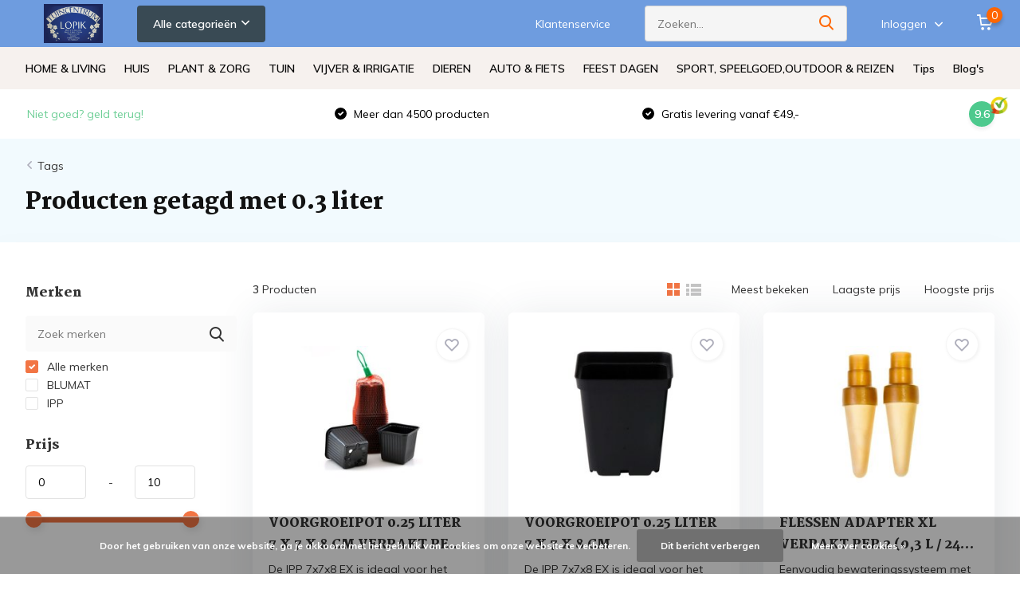

--- FILE ---
content_type: text/html;charset=utf-8
request_url: https://www.tuincentrumlopik.com/tags/03-liter/
body_size: 52253
content:
<!doctype html>
<html lang="nl" class="">
	<head>
            <meta charset="utf-8"/>
<!-- [START] 'blocks/head.rain' -->
<!--

  (c) 2008-2026 Lightspeed Netherlands B.V.
  http://www.lightspeedhq.com
  Generated: 30-01-2026 @ 12:48:30

-->
<link rel="canonical" href="https://www.tuincentrumlopik.com/tags/03-liter/"/>
<link rel="alternate" href="https://www.tuincentrumlopik.com/index.rss" type="application/rss+xml" title="Nieuwe producten"/>
<link href="https://cdn.webshopapp.com/assets/cookielaw.css?2025-02-20" rel="stylesheet" type="text/css"/>
<meta name="robots" content="noodp,noydir"/>
<link href="https://plus.google.com/u/0/108374567051600027365" rel="publisher"/>
<meta name="google-site-verification" content="&lt;!-- Google tag (gtag.js) --&gt;"/>
<meta name="google-site-verification" content="&lt;script async src=&quot;https://www.googletagmanager.com/gtag/js?id=G-8809YPHPT4&quot;&gt;&lt;/script&gt;"/>
<meta name="google-site-verification" content="&lt;script&gt;"/>
<meta name="google-site-verification" content="window.dataLayer = window.dataLayer || [];"/>
<meta name="google-site-verification" content="function gtag(){dataLayer.push(arguments);}"/>
<meta name="google-site-verification" content="gtag(&#039;js&#039;"/>
<meta name="google-site-verification" content="new Date());"/>
<meta name="google-site-verification" content="gtag(&#039;config&#039;"/>
<meta name="google-site-verification" content="&#039;G-8809YPHPT4&#039;);"/>
<meta name="google-site-verification" content="&lt;/script&gt;"/>
<meta property="og:url" content="https://www.tuincentrumlopik.com/tags/03-liter/?source=facebook"/>
<meta property="og:site_name" content="Tuincentrumlopik"/>
<meta property="og:title" content="0.3 liter"/>
<meta property="og:description" content="Welkom bij Online  tuincentrumlopik<br />
Bij  tuincentrumlopik  besteld u veilig en snel. <br />
Alles voor voor prachtige planten (binnen en buiten) vind je bij Tuincen"/>
<!--[if lt IE 9]>
<script src="https://cdn.webshopapp.com/assets/html5shiv.js?2025-02-20"></script>
<![endif]-->
<!-- [END] 'blocks/head.rain' -->
		<meta http-equiv="x-ua-compatible" content="ie=edge">
		<title>0.3 liter - Tuincentrumlopik</title>
		<meta name="description" content="Welkom bij Online  tuincentrumlopik<br />
Bij  tuincentrumlopik  besteld u veilig en snel. <br />
Alles voor voor prachtige planten (binnen en buiten) vind je bij Tuincen">
		<meta name="keywords" content="0.3, liter, Welkom bij Online  tuincentrumlopik<br />
Bij  tuincentrumlopik  besteld u veilig en snel. <br />
Alles voor voor prachtige planten (binnen en buiten) vind je bij Tuincentrum Lopik. Groot assortiment online &amp; in de winkel. Bekijk ons aanbod en best">
		<meta name="theme-color" content="#ffffff">
		<meta name="MobileOptimized" content="320">
		<meta name="HandheldFriendly" content="true">
		<meta name="viewport" content="width=device-width, initial-scale=1, initial-scale=1, minimum-scale=1, maximum-scale=1, user-scalable=no">
		<meta name="author" content="https://www.dmws.nl/">
		
		<link rel="preconnect" href="https://fonts.googleapis.com">
		<link rel="dns-prefetch" href="https://fonts.googleapis.com">
				<link rel="preconnect" href="//cdn.webshopapp.com/">
		<link rel="dns-prefetch" href="//cdn.webshopapp.com/">
    
    		<link rel="preload" href="https://fonts.googleapis.com/css?family=Muli:300,400,500,600,700,800,900%7CMartel:300,400,500,600,700,800,900&display=swap" as="style">
    <link rel="preload" href="https://cdn.webshopapp.com/shops/18586/themes/185081/assets/owl-carousel-min.css?20260107142743" as="style">
    <link rel="preload" href="https://cdn.webshopapp.com/shops/18586/themes/185081/assets/fancybox.css?20260107142743" as="style">
    <link rel="preload" href="https://cdn.webshopapp.com/shops/18586/themes/185081/assets/icomoon.css?20260107142743" as="style">
    <link rel="preload" href="https://cdn.webshopapp.com/shops/18586/themes/185081/assets/compete.css?20260107142743" as="style">
    <link rel="preload" href="https://cdn.webshopapp.com/shops/18586/themes/185081/assets/custom.css?20260107142743" as="style">
    
    <link rel="preload" href="https://cdn.webshopapp.com/shops/18586/themes/185081/assets/jquery-3-4-1-min.js?20260107142743" as="script">
    <link rel="preload" href="https://cdn.webshopapp.com/shops/18586/themes/185081/assets/jquery-ui.js?20260107142743" as="script">
    <link rel="preload" href="https://cdn.webshopapp.com/shops/18586/themes/185081/assets/js-cookie-min.js?20260107142743" as="script">
    <link rel="preload" href="https://cdn.webshopapp.com/shops/18586/themes/185081/assets/owl-carousel-min.js?20260107142743" as="script">
    <link rel="preload" href="https://cdn.webshopapp.com/shops/18586/themes/185081/assets/fancybox.js?20260107142743" as="script">
    <link rel="preload" href="https://cdn.webshopapp.com/shops/18586/themes/185081/assets/lazyload.js?20260107142743" as="script">
    <link rel="preload" href="https://cdn.webshopapp.com/assets/gui.js?2025-02-20" as="script">
    <link rel="preload" href="https://cdn.webshopapp.com/shops/18586/themes/185081/assets/script.js?20260107142743" as="script">
    <link rel="preload" href="https://cdn.webshopapp.com/shops/18586/themes/185081/assets/custom.js?20260107142743" as="script">
        
    <link href="https://fonts.googleapis.com/css?family=Muli:300,400,500,600,700,800,900%7CMartel:300,400,500,600,700,800,900&display=swap" rel="stylesheet" type="text/css">
    <link rel="stylesheet" href="https://cdn.webshopapp.com/shops/18586/themes/185081/assets/owl-carousel-min.css?20260107142743" type="text/css">
    <link rel="stylesheet" href="https://cdn.webshopapp.com/shops/18586/themes/185081/assets/fancybox.css?20260107142743" type="text/css">
    <link rel="stylesheet" href="https://cdn.webshopapp.com/shops/18586/themes/185081/assets/icomoon.css?20260107142743" type="text/css">
    <link rel="stylesheet" href="https://cdn.webshopapp.com/shops/18586/themes/185081/assets/compete.css?20260107142743" type="text/css">
    <link rel="stylesheet" href="https://cdn.webshopapp.com/shops/18586/themes/185081/assets/custom.css?20260107142743" type="text/css">
    
    <script src="https://cdn.webshopapp.com/shops/18586/themes/185081/assets/jquery-3-4-1-min.js?20260107142743"></script>

		<link rel="icon" type="image/x-icon" href="https://cdn.webshopapp.com/shops/18586/themes/185081/assets/favicon.ico?20260107142503">
		<link rel="apple-touch-icon" href="https://cdn.webshopapp.com/shops/18586/themes/185081/assets/favicon.ico?20260107142503">
    
    <meta name="msapplication-config" content="https://cdn.webshopapp.com/shops/18586/themes/185081/assets/browserconfig.xml?20260107142743">
<meta property="og:title" content="0.3 liter">
<meta property="og:type" content="website"> 
<meta property="og:site_name" content="Tuincentrumlopik">
<meta property="og:url" content="https://www.tuincentrumlopik.com/">
<meta property="og:image" content="https://cdn.webshopapp.com/shops/18586/themes/185081/v/2794174/assets/big-block-bg.jpg?20260107142743">
<meta name="twitter:title" content="0.3 liter">
<meta name="twitter:description" content="Welkom bij Online  tuincentrumlopik<br />
Bij  tuincentrumlopik  besteld u veilig en snel. <br />
Alles voor voor prachtige planten (binnen en buiten) vind je bij Tuincen">
<meta name="twitter:site" content="Tuincentrumlopik">
<meta name="twitter:card" content="https://cdn.webshopapp.com/shops/18586/themes/185081/assets/logo.png?20260107142503">
<meta name="twitter:image" content="https://cdn.webshopapp.com/shops/18586/themes/185081/v/2794174/assets/big-block-bg.jpg?20260107142743">
<script type="application/ld+json">
  [
        {
      "@context": "http://schema.org/",
      "@type": "Organization",
      "url": "https://www.tuincentrumlopik.com/",
      "name": "Tuincentrumlopik",
      "legalName": "Tuincentrumlopik",
      "description": "Welkom bij Online  tuincentrumlopik<br />
Bij  tuincentrumlopik  besteld u veilig en snel. <br />
Alles voor voor prachtige planten (binnen en buiten) vind je bij Tuincen",
      "logo": "https://cdn.webshopapp.com/shops/18586/themes/185081/assets/logo.png?20260107142503",
      "image": "https://cdn.webshopapp.com/shops/18586/themes/185081/v/2794174/assets/big-block-bg.jpg?20260107142743",
      "contactPoint": {
        "@type": "ContactPoint",
        "contactType": "Customer service",
        "telephone": "+31634340932"
      },
      "address": {
        "@type": "PostalAddress",
        "streetAddress": "Lopikplein 23 ",
        "addressLocality": "Nederland",
        "postalCode": "2546 EL Den Haag",
        "addressCountry": "NL"
      }
      ,
      "aggregateRating": {
          "@type": "AggregateRating",
          "bestRating": "9.6",          "worstRating": "1",
                    "reviewCount": "403",          "url":"https://nl.trustpilot.com/review/tuincentrumlopik.com"
      }
         
    },
    { 
      "@context": "http://schema.org", 
      "@type": "WebSite", 
      "url": "https://www.tuincentrumlopik.com/", 
      "name": "Tuincentrumlopik",
      "description": "Welkom bij Online  tuincentrumlopik<br />
Bij  tuincentrumlopik  besteld u veilig en snel. <br />
Alles voor voor prachtige planten (binnen en buiten) vind je bij Tuincen",
      "author": [
        {
          "@type": "Organization",
          "url": "https://www.dmws.nl/",
          "name": "DMWS B.V.",
          "address": {
            "@type": "PostalAddress",
            "streetAddress": "Klokgebouw 195 (Strijp-S)",
            "addressLocality": "Eindhoven",
            "addressRegion": "NB",
            "postalCode": "5617 AB",
            "addressCountry": "NL"
          }
        }
      ]
    }
  ]
</script>    
	</head>
	<body>
    <ul class="hidden-data hidden"><li>18586</li><li>185081</li><li>nee</li><li>nl</li><li>live</li><li>tuincentrumlopik//hotmail/com</li><li>https://www.tuincentrumlopik.com/</li></ul><header id="top" class="scroll-active"><div class="top-wrap fixed default"><section class="main pos-r"><div class="container pos-r"><div class="d-flex align-center justify-between"><div class="d-flex align-center"><div id="mobile-menu-btn" class="d-none show-1000"><div class="hamburger"><span></span><span></span><span></span><span></span></div></div><a href="https://www.tuincentrumlopik.com/account/login/" class="hidden show-575-flex"><i class="icon-login"></i></a><div id="logo" class="d-flex align-center"><a href="https://www.tuincentrumlopik.com/" accesskey="h"><img class="hide-1000 desktop-logo" src="https://cdn.webshopapp.com/shops/18586/files/469254329/logo-non-scroll.webp" alt="Tuincentrumlopik" height="59" width="120" /><img class="d-none show-1000 mobile-logo" src="https://cdn.webshopapp.com/shops/298458/files/327248522/logo-compete-living.svg" alt="Tuincentrumlopik" height="59" width="120" /></a><div id="catbtn" class="hide-1000 btn-wrap"><a href="https://www.tuincentrumlopik.com/catalog/" class="btn">Alle categorieën <i class="icon-arrow-down"></i></a><div class="categorymenu"><div class="wrap d-flex"><ul class="maincategories"><li data-attribute="home-living"><a href="https://www.tuincentrumlopik.com/home-living/">HOME &amp; LIVING <i class="icon-arrow-right"></i></a></li><li data-attribute="huis-10907693"><a href="https://www.tuincentrumlopik.com/huis-10907693/">HUIS <i class="icon-arrow-right"></i></a></li><li data-attribute="plant-zorg"><a href="https://www.tuincentrumlopik.com/plant-zorg/">PLANT &amp; ZORG <i class="icon-arrow-right"></i></a></li><li data-attribute="tuin-10907592"><a href="https://www.tuincentrumlopik.com/tuin-10907592/">TUIN <i class="icon-arrow-right"></i></a></li><li data-attribute="vijver-irrigatie"><a href="https://www.tuincentrumlopik.com/vijver-irrigatie/">VIJVER &amp; IRRIGATIE  <i class="icon-arrow-right"></i></a></li><li data-attribute="dieren"><a href="https://www.tuincentrumlopik.com/dieren/">DIEREN <i class="icon-arrow-right"></i></a></li><li data-attribute="auto-fiets"><a href="https://www.tuincentrumlopik.com/auto-fiets/">AUTO &amp; FIETS <i class="icon-arrow-right"></i></a></li><li data-attribute="feest-dagen"><a href="https://www.tuincentrumlopik.com/feest-dagen/">FEEST DAGEN <i class="icon-arrow-right"></i></a></li><li><a href="https://www.tuincentrumlopik.com/catalog/" class="more">Bekijk alle categorieën</a></li></ul><div class="subcategories"><div class="wrapper" data-category="home-living"><h4>HOME &amp; LIVING</h4><ul><li class="sub"><a href="https://www.tuincentrumlopik.com/home-living/health-beauty/">HEALTH &amp; BEAUTY</a></li><ul><li><a href="https://www.tuincentrumlopik.com/home-living/health-beauty/lichaamsverzorging/">LICHAAMSVERZORGING</a></li><li><a href="https://www.tuincentrumlopik.com/home-living/health-beauty/huidverzorging/">HUIDVERZORGING</a></li><li><a href="https://www.tuincentrumlopik.com/home-living/health-beauty/haarverzorging/">HAARVERZORGING</a></li><li><a href="https://www.tuincentrumlopik.com/home-living/health-beauty/bad-verzoging/">BAD VERZOGING</a></li><li><a href="https://www.tuincentrumlopik.com/home-living/health-beauty/" class="more">Bekijk alles</a></li></ul></ul><ul><li class="sub"><a href="https://www.tuincentrumlopik.com/home-living/meubels/">MEUBELS</a></li><ul><li><a href="https://www.tuincentrumlopik.com/home-living/meubels/barkrukken/">BARKRUKKEN</a></li><li><a href="https://www.tuincentrumlopik.com/tafels/">TAFELS</a></li><li><a href="https://www.tuincentrumlopik.com/home-living/meubels/kasten/">KASTEN</a></li><li><a href="https://www.tuincentrumlopik.com/home-living/meubels/banken/">BANKEN</a></li><li><a href="https://www.tuincentrumlopik.com/home-living/meubels/" class="more">Bekijk alles</a></li></ul></ul><ul><li class="sub"><a href="https://www.tuincentrumlopik.com/home-living/kaarsen/">KAARSEN</a></li><ul><li><a href="https://www.tuincentrumlopik.com/home-living/kaarsen/waskaarsen/">WASKAARSEN</a></li><li><a href="https://www.tuincentrumlopik.com/home-living/kaarsen/kaarsenhouders/">KAARSENHOUDERS</a></li><li><a href="https://www.tuincentrumlopik.com/home-living/kaarsen/led-kaarsen/">LED KAARSEN</a></li><li><a href="https://www.tuincentrumlopik.com/home-living/kaarsen/geurkaarsen/">GEURKAARSEN</a></li><li><a href="https://www.tuincentrumlopik.com/home-living/kaarsen/" class="more">Bekijk alles</a></li></ul></ul><ul><li class="sub"><a href="https://www.tuincentrumlopik.com/home-living/huisparfums/">HUISPARFUMS</a></li><ul><li><a href="https://www.tuincentrumlopik.com/home-living/huisparfums/luchtverfrissers-geurverwijderaars/">LUCHTVERFRISSERS &amp; GEURVERWIJDERAARS</a></li><li><a href="https://www.tuincentrumlopik.com/home-living/huisparfums/diffusers/">DIFFUSERS</a></li><li><a href="https://www.tuincentrumlopik.com/home-living/huisparfums/interieursprays/">INTERIEURSPRAYS</a></li></ul></ul><ul><li class="sub"><a href="https://www.tuincentrumlopik.com/home-living/woon-decoratie/">WOON DECORATIE</a></li><ul><li><a href="https://www.tuincentrumlopik.com/home-living/woon-decoratie/seizoens-decoratie/">SEIZOENS DECORATIE</a></li><li><a href="https://www.tuincentrumlopik.com/home-living/woon-decoratie/decoratieve-schalen/">DECORATIEVE  SCHALEN</a></li><li><a href="https://www.tuincentrumlopik.com/home-living/woon-decoratie/decoratieve-objecten/">DECORATIEVE OBJECTEN</a></li><li><a href="https://www.tuincentrumlopik.com/home-living/woon-decoratie/spiegels/">SPIEGELS</a></li><li><a href="https://www.tuincentrumlopik.com/home-living/woon-decoratie/" class="more">Bekijk alles</a></li></ul></ul><ul><li class="sub"><a href="https://www.tuincentrumlopik.com/home-living/verlichting/">VERLICHTING</a></li><ul><li><a href="https://www.tuincentrumlopik.com/home-living/verlichting/sfeerverlichting/">SFEERVERLICHTING</a></li><li><a href="https://www.tuincentrumlopik.com/home-living/verlichting/plafondlamp/">PLAFONDLAMP</a></li><li><a href="https://www.tuincentrumlopik.com/home-living/verlichting/tafel-lamp/">TAFEL LAMP</a></li><li><a href="https://www.tuincentrumlopik.com/home-living/verlichting/campinglampen/">CAMPINGLAMPEN </a></li><li><a href="https://www.tuincentrumlopik.com/home-living/verlichting/" class="more">Bekijk alles</a></li></ul></ul><ul><li class="sub"><a href="https://www.tuincentrumlopik.com/home-living/woontextiel/">WOONTEXTIEL</a></li><ul><li><a href="https://www.tuincentrumlopik.com/home-living/woontextiel/plaids-grand-foulards-12542811/">PLAIDS &amp;  GRAND FOULARDS</a></li><li><a href="https://www.tuincentrumlopik.com/home-living/woontextiel/beddengoed/">BEDDENGOED</a></li><li><a href="https://www.tuincentrumlopik.com/home-living/woontextiel/kussens-kussenhoes/">KUSSENS &amp; KUSSENHOES </a></li><li><a href="https://www.tuincentrumlopik.com/home-living/woontextiel/badtextiel/">BADTEXTIEL</a></li><li><a href="https://www.tuincentrumlopik.com/home-living/woontextiel/" class="more">Bekijk alles</a></li></ul></ul><ul><li class="sub"><a href="https://www.tuincentrumlopik.com/home-living/planten-vazen-potten/">PLANTEN , VAZEN &amp; POTTEN</a></li><ul><li><a href="https://www.tuincentrumlopik.com/home-living/planten-vazen-potten/planten-potten/">PLANTEN POTTEN</a></li><li><a href="https://www.tuincentrumlopik.com/home-living/planten-vazen-potten/vazen/">VAZEN </a></li><li><a href="https://www.tuincentrumlopik.com/home-living/planten-vazen-potten/planten/">PLANTEN</a></li><li><a href="https://www.tuincentrumlopik.com/home-living/planten-vazen-potten/planten-manden/">PLANTEN MANDEN</a></li></ul></ul><ul><li class="sub"><a href="https://www.tuincentrumlopik.com/home-living/badkamer-produnten/">BADKAMER PRODUNTEN</a></li></ul><ul><li class="sub"><a href="https://www.tuincentrumlopik.com/home-living/droogbloemen/">DROOGBLOEMEN</a></li></ul><ul><li class="sub"><a href="https://www.tuincentrumlopik.com/home-living/opbergers/">OPBERGERS</a></li><ul><li><a href="https://www.tuincentrumlopik.com/home-living/opbergers/opbergmanden/">OPBERGMANDEN</a></li></ul></ul><ul><li class="sub"><a href="https://www.tuincentrumlopik.com/home-living/mode-accessoires/">MODE ACCESSOIRES</a></li><ul><li><a href="https://www.tuincentrumlopik.com/home-living/mode-accessoires/tassen/">TASSEN</a></li><li><a href="https://www.tuincentrumlopik.com/home-living/mode-accessoires/clutches/">CLUTCHES</a></li></ul></ul></div><div class="wrapper" data-category="huis-10907693"><h4>HUIS</h4><ul><li class="sub"><a href="https://www.tuincentrumlopik.com/huis-10907693/klimaat-luchtbehandeling/">KLIMAAT &amp; LUCHTBEHANDELING</a></li><ul><li><a href="https://www.tuincentrumlopik.com/huis-10907693/klimaat-luchtbehandeling/verwarmingen/">VERWARMINGEN</a></li><li><a href="https://www.tuincentrumlopik.com/huis-10907693/klimaat-luchtbehandeling/ventilatoren/">VENTILATOREN</a></li><li><a href="https://www.tuincentrumlopik.com/huis-10907693/klimaat-luchtbehandeling/luchtontvochtigers/">LUCHTONTVOCHTIGERS</a></li><li><a href="https://www.tuincentrumlopik.com/huis-10907693/klimaat-luchtbehandeling/luchtbevochtigers/">LUCHTBEVOCHTIGERS</a></li><li><a href="https://www.tuincentrumlopik.com/huis-10907693/klimaat-luchtbehandeling/" class="more">Bekijk alles</a></li></ul></ul><ul><li class="sub"><a href="https://www.tuincentrumlopik.com/huis-10907693/electronica-12525981/">ELECTRONICA</a></li><ul><li><a href="https://www.tuincentrumlopik.com/huis-10907693/electronica-12525981/batterijen-opladers/">BATTERIJEN &amp; OPLADERS</a></li><li><a href="https://www.tuincentrumlopik.com/huis-10907693/electronica-12525981/beeld-geluid/">BEELD &amp; GELUID</a></li><li><a href="https://www.tuincentrumlopik.com/huis-10907693/electronica-12525981/computers-accesoires/"> COMPUTERS &amp; ACCESOIRES</a></li></ul></ul><ul><li class="sub"><a href="https://www.tuincentrumlopik.com/huis-10907693/koken-huishouden/">KOKEN &amp; HUISHOUDEN</a></li><ul><li><a href="https://www.tuincentrumlopik.com/huis-10907693/koken-huishouden/keuken-apparaten/">KEUKEN APPARATEN</a></li><li><a href="https://www.tuincentrumlopik.com/huis-10907693/koken-huishouden/koken-tafelen/"> KOKEN &amp; TAFELEN</a></li><li><a href="https://www.tuincentrumlopik.com/huis-10907693/koken-huishouden/huishouden/">HUISHOUDEN</a></li></ul></ul><ul><li class="sub"><a href="https://www.tuincentrumlopik.com/huis-10907693/gereedschap/">GEREEDSCHAP</a></li><ul><li><a href="https://www.tuincentrumlopik.com/huis-10907693/gereedschap/elektrisch-gereedschap/">ELEKTRISCH GEREEDSCHAP</a></li><li><a href="https://www.tuincentrumlopik.com/huis-10907693/gereedschap/handgereedschap/">HANDGEREEDSCHAP</a></li><li><a href="https://www.tuincentrumlopik.com/huis-10907693/gereedschap/luchtgereedschap/">LUCHTGEREEDSCHAP</a></li><li><a href="https://www.tuincentrumlopik.com/huis-10907693/gereedschap/verhuis-transportmiddel/">VERHUIS &amp; TRANSPORTMIDDEL</a></li><li><a href="https://www.tuincentrumlopik.com/huis-10907693/gereedschap/" class="more">Bekijk alles</a></li></ul></ul><ul><li class="sub"><a href="https://www.tuincentrumlopik.com/huis-10907693/reinigen-onderhoud/">REINIGEN &amp; ONDERHOUD</a></li><ul><li><a href="https://www.tuincentrumlopik.com/huis-10907693/reinigen-onderhoud/huishoud-klushandschoenen/">HUISHOUD- &amp; KLUSHANDSCHOENEN</a></li><li><a href="https://www.tuincentrumlopik.com/huis-10907693/reinigen-onderhoud/vloerentrekkers/">VLOERENTREKKERS</a></li><li><a href="https://www.tuincentrumlopik.com/huis-10907693/reinigen-onderhoud/autowasborstels/">AUTOWASBORSTELS</a></li><li><a href="https://www.tuincentrumlopik.com/huis-10907693/reinigen-onderhoud/watersteel/">WATERSTEEL</a></li><li><a href="https://www.tuincentrumlopik.com/huis-10907693/reinigen-onderhoud/" class="more">Bekijk alles</a></li></ul></ul><ul><li class="sub"><a href="https://www.tuincentrumlopik.com/huis-10907693/organiseren-opbergen/">ORGANISEREN &amp; OPBERGEN</a></li></ul><ul><li class="sub"><a href="https://www.tuincentrumlopik.com/huis-10907693/kabels-draad-en-batterijen/">KABELS &amp; DRAAD EN BATTERIJEN</a></li></ul><ul><li class="sub"><a href="https://www.tuincentrumlopik.com/huis-10907693/cadeausets/">CADEAUSETS</a></li></ul></div><div class="wrapper" data-category="plant-zorg"><h4>PLANT &amp; ZORG</h4><ul><li class="sub"><a href="https://www.tuincentrumlopik.com/plant-zorg/voorkomen-bestrijden/">VOORKOMEN &amp; BESTRIJDEN</a></li><ul><li><a href="https://www.tuincentrumlopik.com/plant-zorg/voorkomen-bestrijden/fungiciden-anti-schimmel-anti-bacterieel/">FUNGICIDEN, ANTI-SCHIMMEL, ANTI-BACTERIEEL</a></li><li><a href="https://www.tuincentrumlopik.com/plant-zorg/voorkomen-bestrijden/plaagdieren/">PLAAGDIEREN</a></li></ul></ul><ul><li class="sub"><a href="https://www.tuincentrumlopik.com/plant-zorg/plantverzorging/">PLANTVERZORGING</a></li><ul><li><a href="https://www.tuincentrumlopik.com/plant-zorg/plantverzorging/kiemen-stekken/">KIEMEN &amp; STEKKEN</a></li><li><a href="https://www.tuincentrumlopik.com/plant-zorg/plantverzorging/potgrond-substraten-steenwol/">POTGROND, SUBSTRATEN &amp; STEENWOL</a></li><li><a href="https://www.tuincentrumlopik.com/plant-zorg/plantverzorging/plantenvoeding-additieven/">PLANTENVOEDING &amp; ADDITIEVEN</a></li></ul></ul><ul><li class="sub"><a href="https://www.tuincentrumlopik.com/plant-zorg/gazon/">GAZON</a></li><ul><li><a href="https://www.tuincentrumlopik.com/plant-zorg/gazon/gazon-aanleg/">GAZON AANLEG</a></li><li><a href="https://www.tuincentrumlopik.com/plant-zorg/gazon/gazon-onderhoud/">GAZON ONDERHOUD</a></li><li><a href="https://www.tuincentrumlopik.com/plant-zorg/gazon/gazon-renovatie/">GAZON RENOVATIE</a></li><li><a href="https://www.tuincentrumlopik.com/plant-zorg/gazon/gazonmest/">GAZONMEST</a></li><li><a href="https://www.tuincentrumlopik.com/plant-zorg/gazon/" class="more">Bekijk alles</a></li></ul></ul><ul><li class="sub"><a href="https://www.tuincentrumlopik.com/plant-zorg/potten-schalen-plantenbakken/">POTTEN, SCHALEN &amp; PLANTENBAKKEN</a></li><ul><li><a href="https://www.tuincentrumlopik.com/plant-zorg/potten-schalen-plantenbakken/romberg/">ROMBERG</a></li><li><a href="https://www.tuincentrumlopik.com/plant-zorg/potten-schalen-plantenbakken/voor-groei-potjes/">VOOR GROEI POTJES</a></li><li><a href="https://www.tuincentrumlopik.com/plant-zorg/potten-schalen-plantenbakken/beplantings-matten/">BEPLANTINGS MATTEN</a></li><li><a href="https://www.tuincentrumlopik.com/plant-zorg/potten-schalen-plantenbakken/air-rap/">AIR RAP</a></li><li><a href="https://www.tuincentrumlopik.com/plant-zorg/potten-schalen-plantenbakken/" class="more">Bekijk alles</a></li></ul></ul><ul><li class="sub"><a href="https://www.tuincentrumlopik.com/plant-zorg/kweeksystemen/">KWEEKSYSTEMEN</a></li><ul><li><a href="https://www.tuincentrumlopik.com/plant-zorg/kweeksystemen/general-hydroponics-europe/">GENERAL HYDROPONICS EUROPE</a></li><li><a href="https://www.tuincentrumlopik.com/plant-zorg/kweeksystemen/garland/">GARLAND</a></li><li><a href="https://www.tuincentrumlopik.com/plant-zorg/kweeksystemen/autopot/"> AUTOPOT</a></li><li><a href="https://www.tuincentrumlopik.com/plant-zorg/kweeksystemen/wilma-grow-systems/">WILMA GROW SYSTEMS</a></li><li><a href="https://www.tuincentrumlopik.com/plant-zorg/kweeksystemen/" class="more">Bekijk alles</a></li></ul></ul><ul><li class="sub"><a href="https://www.tuincentrumlopik.com/plant-zorg/bodemverbeteraars-bodembedekkers/">BODEMVERBETERAARS &amp; BODEMBEDEKKERS</a></li></ul><ul><li class="sub"><a href="https://www.tuincentrumlopik.com/plant-zorg/composteren/">COMPOSTEREN</a></li></ul></div><div class="wrapper" data-category="tuin-10907592"><h4>TUIN</h4><ul><li class="sub"><a href="https://www.tuincentrumlopik.com/tuin-10907592/tuinmachines-7595345/">TUINMACHINES</a></li><ul><li><a href="https://www.tuincentrumlopik.com/tuin-10907592/tuinmachines-7595345/grasmaaiers-10944005/">GRASMAAIERS</a></li><li><a href="https://www.tuincentrumlopik.com/tuin-10907592/tuinmachines-7595345/hogedrukreinigers/">HOGEDRUKREINIGERS</a></li><li><a href="https://www.tuincentrumlopik.com/tuin-10907592/tuinmachines-7595345/bosmaaiers/">BOSMAAIERS</a></li><li><a href="https://www.tuincentrumlopik.com/tuin-10907592/tuinmachines-7595345/accessoires-en-onderdelen/">ACCESSOIRES EN ONDERDELEN</a></li><li><a href="https://www.tuincentrumlopik.com/tuin-10907592/tuinmachines-7595345/" class="more">Bekijk alles</a></li></ul></ul><ul><li class="sub"><a href="https://www.tuincentrumlopik.com/tuin-10907592/verlichting/">VERLICHTING</a></li></ul><ul><li class="sub"><a href="https://www.tuincentrumlopik.com/tuin-10907592/tuinmeubelen/">TUINMEUBELEN</a></li><ul><li><a href="https://www.tuincentrumlopik.com/tuin-10907592/tuinmeubelen/tuinstoelen/">TUINSTOELEN</a></li><li><a href="https://www.tuincentrumlopik.com/tuin-10907592/tuinmeubelen/hangstoelen-hangmatten/">HANGSTOELEN &amp; HANGMATTEN</a></li><li><a href="https://www.tuincentrumlopik.com/tuin-10907592/tuinmeubelen/tuintafels/">TUINTAFELS</a></li><li><a href="https://www.tuincentrumlopik.com/tuin-10907592/tuinmeubelen/kussens/">KUSSENS</a></li><li><a href="https://www.tuincentrumlopik.com/tuin-10907592/tuinmeubelen/" class="more">Bekijk alles</a></li></ul></ul><ul><li class="sub"><a href="https://www.tuincentrumlopik.com/tuin-10907592/persoonlijke-beschermingsmiddelen/">PERSOONLIJKE BESCHERMINGSMIDDELEN</a></li><ul><li><a href="https://www.tuincentrumlopik.com/tuin-10907592/persoonlijke-beschermingsmiddelen/tuinhandschoenen/">TUINHANDSCHOENEN</a></li><li><a href="https://www.tuincentrumlopik.com/tuin-10907592/persoonlijke-beschermingsmiddelen/handschoenen/">HANDSCHOENEN</a></li><li><a href="https://www.tuincentrumlopik.com/tuin-10907592/persoonlijke-beschermingsmiddelen/mondmaskers/">MONDMASKERS</a></li><li><a href="https://www.tuincentrumlopik.com/tuin-10907592/persoonlijke-beschermingsmiddelen/veiligheidsbrillen/">VEILIGHEIDSBRILLEN</a></li><li><a href="https://www.tuincentrumlopik.com/tuin-10907592/persoonlijke-beschermingsmiddelen/" class="more">Bekijk alles</a></li></ul></ul><ul><li class="sub"><a href="https://www.tuincentrumlopik.com/tuin-10907592/tuinslangen-toebehoren/">TUINSLANGEN &amp; TOEBEHOREN</a></li><ul><li><a href="https://www.tuincentrumlopik.com/tuin-10907592/tuinslangen-toebehoren/slangenwagens/">SLANGENWAGENS</a></li><li><a href="https://www.tuincentrumlopik.com/tuin-10907592/tuinslangen-toebehoren/slangkoppelingen/">SLANGKOPPELINGEN</a></li><li><a href="https://www.tuincentrumlopik.com/tuin-10907592/tuinslangen-toebehoren/kraankoppelingen/">KRAANKOPPELINGEN</a></li><li><a href="https://www.tuincentrumlopik.com/tuin-10907592/tuinslangen-toebehoren/tuinslangen/">TUINSLANGEN</a></li><li><a href="https://www.tuincentrumlopik.com/tuin-10907592/tuinslangen-toebehoren/" class="more">Bekijk alles</a></li></ul></ul><ul><li class="sub"><a href="https://www.tuincentrumlopik.com/tuin-10907592/tuingereedschap/">TUINGEREEDSCHAP</a></li><ul><li><a href="https://www.tuincentrumlopik.com/tuin-10907592/tuingereedschap/aanaarder/">AANAARDER</a></li><li><a href="https://www.tuincentrumlopik.com/tuin-10907592/tuingereedschap/bijlen/">BIJLEN</a></li><li><a href="https://www.tuincentrumlopik.com/tuin-10907592/tuingereedschap/bloemenvork/">BLOEMENVORK</a></li><li><a href="https://www.tuincentrumlopik.com/tuin-10907592/tuingereedschap/cultivator/">CULTIVATOR</a></li><li><a href="https://www.tuincentrumlopik.com/tuin-10907592/tuingereedschap/" class="more">Bekijk alles</a></li></ul></ul><ul><li class="sub"><a href="https://www.tuincentrumlopik.com/tuin-10907592/tuindouche/">TUINDOUCHE</a></li></ul><ul><li class="sub"><a href="https://www.tuincentrumlopik.com/tuin-10907592/haardhout-fakkels/">HAARDHOUT &amp; FAKKELS</a></li></ul><ul><li class="sub"><a href="https://www.tuincentrumlopik.com/tuin-10907592/drukspuiten-gieters-8151245/">DRUKSPUITEN &amp; GIETERS</a></li></ul><ul><li class="sub"><a href="https://www.tuincentrumlopik.com/tuin-10907592/plantondersteuning/">PLANTONDERSTEUNING</a></li></ul><ul><li class="sub"><a href="https://www.tuincentrumlopik.com/tuin-10907592/barbecues/">BARBECUES</a></li></ul><ul><li class="sub"><a href="https://www.tuincentrumlopik.com/tuin-10907592/zwembaden-waterspeelgoed/">ZWEMBADEN &amp;  WATERSPEELGOED</a></li></ul><ul><li class="sub"><a href="https://www.tuincentrumlopik.com/tuin-10907592/terrasverwarming/">TERRASVERWARMING</a></li></ul></div><div class="wrapper" data-category="vijver-irrigatie"><h4>VIJVER &amp; IRRIGATIE </h4><ul><li class="sub"><a href="https://www.tuincentrumlopik.com/vijver-irrigatie/vijveronderhoud-verzorging-10907811/">VIJVERONDERHOUD &amp; VERZORGING</a></li><ul><li><a href="https://www.tuincentrumlopik.com/vijver-irrigatie/vijveronderhoud-verzorging-10907811/waterverwarmers/">WATERVERWARMERS</a></li><li><a href="https://www.tuincentrumlopik.com/vijver-irrigatie/vijveronderhoud-verzorging-10907811/uvc-lamp-uvc-filter/">UVC LAMP / UVC FILTER</a></li><li><a href="https://www.tuincentrumlopik.com/vijver-irrigatie/vijveronderhoud-verzorging-10907811/vijververlichting-7357076/">VIJVERVERLICHTING</a></li><li><a href="https://www.tuincentrumlopik.com/vijver-irrigatie/vijveronderhoud-verzorging-10907811/vijverfilters/">VIJVERFILTERS</a></li><li><a href="https://www.tuincentrumlopik.com/vijver-irrigatie/vijveronderhoud-verzorging-10907811/" class="more">Bekijk alles</a></li></ul></ul><ul><li class="sub"><a href="https://www.tuincentrumlopik.com/vijver-irrigatie/irrigatie/">IRRIGATIE</a></li><ul><li><a href="https://www.tuincentrumlopik.com/vijver-irrigatie/irrigatie/blumat/">BLUMAT</a></li><li><a href="https://www.tuincentrumlopik.com/vijver-irrigatie/irrigatie/watermeter/">WATERMETER</a></li><li><a href="https://www.tuincentrumlopik.com/vijver-irrigatie/irrigatie/sproeiers/">SPROEIERS</a></li><li><a href="https://www.tuincentrumlopik.com/vijver-irrigatie/irrigatie/druppelsystemen-shrubblers/">DRUPPELSYSTEMEN &amp; SHRUBBLERS</a></li><li><a href="https://www.tuincentrumlopik.com/vijver-irrigatie/irrigatie/" class="more">Bekijk alles</a></li></ul></ul><ul><li class="sub"><a href="https://www.tuincentrumlopik.com/vijver-irrigatie/koppelingen/">KOPPELINGEN</a></li><ul><li><a href="https://www.tuincentrumlopik.com/vijver-irrigatie/koppelingen/pp-pe-koppelingen-easy-8125037/">PP &amp; PE KOPPELINGEN EASY</a></li><li><a href="https://www.tuincentrumlopik.com/vijver-irrigatie/koppelingen/pp-koppelingen/">PP KOPPELINGEN</a></li><li><a href="https://www.tuincentrumlopik.com/vijver-irrigatie/koppelingen/geka-koppelingen-en-messing/">GEKA KOPPELINGEN EN MESSING</a></li><li><a href="https://www.tuincentrumlopik.com/vijver-irrigatie/koppelingen/pe-professioneel/">PE PROFESSIONEEL</a></li></ul></ul><ul><li class="sub"><a href="https://www.tuincentrumlopik.com/vijver-irrigatie/meetinstrumenten-toebehoren/">MEETINSTRUMENTEN &amp; TOEBEHOREN</a></li><ul><li><a href="https://www.tuincentrumlopik.com/vijver-irrigatie/meetinstrumenten-toebehoren/refractometers/">REFRACTOMETERS</a></li><li><a href="https://www.tuincentrumlopik.com/vijver-irrigatie/meetinstrumenten-toebehoren/waterkwaliteit/">WATERKWALITEIT</a></li><li><a href="https://www.tuincentrumlopik.com/vijver-irrigatie/meetinstrumenten-toebehoren/lichtmeters/">LICHTMETERS</a></li><li><a href="https://www.tuincentrumlopik.com/vijver-irrigatie/meetinstrumenten-toebehoren/maatbekers-pipetjes/">MAATBEKERS &amp; PIPETJES</a></li><li><a href="https://www.tuincentrumlopik.com/vijver-irrigatie/meetinstrumenten-toebehoren/" class="more">Bekijk alles</a></li></ul></ul><ul><li class="sub"><a href="https://www.tuincentrumlopik.com/vijver-irrigatie/pompen/">POMPEN</a></li><ul><li><a href="https://www.tuincentrumlopik.com/vijver-irrigatie/pompen/fontein/">FONTEIN</a></li><li><a href="https://www.tuincentrumlopik.com/vijver-irrigatie/pompen/hydrofoorpompen/">HYDROFOORPOMPEN</a></li><li><a href="https://www.tuincentrumlopik.com/vijver-irrigatie/pompen/luchtpompen/">LUCHTPOMPEN</a></li><li><a href="https://www.tuincentrumlopik.com/vijver-irrigatie/pompen/tuin-jet-pompen/">TUIN (JET) POMPEN</a></li><li><a href="https://www.tuincentrumlopik.com/vijver-irrigatie/pompen/" class="more">Bekijk alles</a></li></ul></ul><ul><li class="sub"><a href="https://www.tuincentrumlopik.com/vijver-irrigatie/watervaten-bakken/">WATERVATEN &amp; BAKKEN</a></li><ul><li><a href="https://www.tuincentrumlopik.com/vijver-irrigatie/watervaten-bakken/watervaten-bakken/">WATERVATEN &amp; BAKKEN</a></li></ul></ul></div><div class="wrapper" data-category="dieren"><h4>DIEREN</h4><ul><li class="sub"><a href="https://www.tuincentrumlopik.com/dieren/vogels/">VOGELS</a></li></ul><ul><li class="sub"><a href="https://www.tuincentrumlopik.com/dieren/koi-voeding/">KOI VOEDING</a></li></ul><ul><li class="sub"><a href="https://www.tuincentrumlopik.com/dieren/lieveheers-beesjes-en-bijen/">LIEVEHEERS BEESJES EN BIJEN</a></li></ul><ul><li class="sub"><a href="https://www.tuincentrumlopik.com/dieren/katten/">KATTEN</a></li></ul><ul><li class="sub"><a href="https://www.tuincentrumlopik.com/dieren/honden/">HONDEN</a></li></ul></div><div class="wrapper" data-category="auto-fiets"><h4>AUTO &amp; FIETS</h4><ul><li class="sub"><a href="https://www.tuincentrumlopik.com/auto-fiets/auto-onderdelen/">AUTO  &amp; ONDERDELEN</a></li><ul><li><a href="https://www.tuincentrumlopik.com/auto-fiets/auto-onderdelen/auto-lampen/">AUTO LAMPEN</a></li><li><a href="https://www.tuincentrumlopik.com/auto-fiets/auto-onderdelen/ruitenwissers/">RUITENWISSERS</a></li><li><a href="https://www.tuincentrumlopik.com/auto-fiets/auto-onderdelen/venrieldoppen/">VENRIELDOPPEN</a></li><li><a href="https://www.tuincentrumlopik.com/auto-fiets/auto-onderdelen/verlichting/">VERLICHTING</a></li></ul></ul><ul><li class="sub"><a href="https://www.tuincentrumlopik.com/auto-fiets/auto-onderhoud/">AUTO ONDERHOUD</a></li><ul><li><a href="https://www.tuincentrumlopik.com/auto-fiets/auto-onderhoud/autowas-producten/">AUTOWAS PRODUCTEN</a></li><li><a href="https://www.tuincentrumlopik.com/auto-fiets/auto-onderhoud/auto-gereedschap/">AUTO GEREEDSCHAP</a></li></ul></ul><ul><li class="sub"><a href="https://www.tuincentrumlopik.com/auto-fiets/auto-accessoires/">AUTO ACCESSOIRES</a></li><ul><li><a href="https://www.tuincentrumlopik.com/auto-fiets/auto-accessoires/aanhangwagens-onderdelen/">AANHANGWAGENS &amp; ONDERDELEN</a></li><li><a href="https://www.tuincentrumlopik.com/auto-fiets/auto-accessoires/elektronica/">ELEKTRONICA</a></li><li><a href="https://www.tuincentrumlopik.com/auto-fiets/auto-accessoires/exterieur-accessoires/">EXTERIEUR ACCESSOIRES</a></li><li><a href="https://www.tuincentrumlopik.com/auto-fiets/auto-accessoires/inerieur-accessoires/">INERIEUR ACCESSOIRES</a></li><li><a href="https://www.tuincentrumlopik.com/auto-fiets/auto-accessoires/" class="more">Bekijk alles</a></li></ul></ul><ul><li class="sub"><a href="https://www.tuincentrumlopik.com/auto-fiets/fiets/">FIETS</a></li><ul><li><a href="https://www.tuincentrumlopik.com/auto-fiets/fiets/fiets-accessoires/">FIETS ACCESSOIRES</a></li><li><a href="https://www.tuincentrumlopik.com/auto-fiets/fiets/fietsonderdelen-onderhoud/">FIETSONDERDELEN &amp; ONDERHOUD</a></li></ul></ul></div><div class="wrapper" data-category="feest-dagen"><h4>FEEST DAGEN</h4><ul><li class="sub"><a href="https://www.tuincentrumlopik.com/feest-dagen/kerst/">KERST</a></li><ul><li><a href="https://www.tuincentrumlopik.com/feest-dagen/kerst/kerstbomen/">KERSTBOMEN</a></li><li><a href="https://www.tuincentrumlopik.com/feest-dagen/kerst/kerst-servies/">KERST SERVIES</a></li><li><a href="https://www.tuincentrumlopik.com/feest-dagen/kerst/kerstverlichting/">KERSTVERLICHTING</a></li><li><a href="https://www.tuincentrumlopik.com/feest-dagen/kerst/kerstboomversiering/">KERSTBOOMVERSIERING</a></li><li><a href="https://www.tuincentrumlopik.com/feest-dagen/kerst/" class="more">Bekijk alles</a></li></ul></ul><ul><li class="sub"><a href="https://www.tuincentrumlopik.com/feest-dagen/pasen/">PASEN</a></li></ul></div><div class="wrapper" data-category="sport-speelgoedoutdoor-reizen"><h4>SPORT, SPEELGOED,OUTDOOR &amp; REIZEN</h4><ul><li class="sub"><a href="https://www.tuincentrumlopik.com/sport-speelgoedoutdoor-reizen/speelgoed/">SPEELGOED</a></li></ul><ul><li class="sub"><a href="https://www.tuincentrumlopik.com/sport-speelgoedoutdoor-reizen/reizen/">REIZEN</a></li></ul><ul><li class="sub"><a href="https://www.tuincentrumlopik.com/sport-speelgoedoutdoor-reizen/sport/">SPORT</a></li><ul><li><a href="https://www.tuincentrumlopik.com/sport-speelgoedoutdoor-reizen/sport/badminton/">BADMINTON</a></li><li><a href="https://www.tuincentrumlopik.com/sport-speelgoedoutdoor-reizen/sport/basketbal/">BASKETBAL</a></li><li><a href="https://www.tuincentrumlopik.com/sport-speelgoedoutdoor-reizen/sport/darten/">DARTEN</a></li><li><a href="https://www.tuincentrumlopik.com/sport-speelgoedoutdoor-reizen/sport/fitness/">FITNESS</a></li><li><a href="https://www.tuincentrumlopik.com/sport-speelgoedoutdoor-reizen/sport/" class="more">Bekijk alles</a></li></ul></ul><ul><li class="sub"><a href="https://www.tuincentrumlopik.com/sport-speelgoedoutdoor-reizen/outdoor-kamperen/">OUTDOOR &amp; KAMPEREN</a></li><ul><li><a href="https://www.tuincentrumlopik.com/sport-speelgoedoutdoor-reizen/outdoor-kamperen/kampeer-meubelen/">KAMPEER MEUBELEN</a></li><li><a href="https://www.tuincentrumlopik.com/sport-speelgoedoutdoor-reizen/outdoor-kamperen/tenten/">TENTEN</a></li><li><a href="https://www.tuincentrumlopik.com/sport-speelgoedoutdoor-reizen/outdoor-kamperen/luchtbedden/">LUCHTBEDDEN</a></li><li><a href="https://www.tuincentrumlopik.com/sport-speelgoedoutdoor-reizen/outdoor-kamperen/zaklampen/">ZAKLAMPEN</a></li><li><a href="https://www.tuincentrumlopik.com/sport-speelgoedoutdoor-reizen/outdoor-kamperen/" class="more">Bekijk alles</a></li></ul></ul><ul><li class="sub"><a href="https://www.tuincentrumlopik.com/sport-speelgoedoutdoor-reizen/smartwatches-accessoires/">SMARTWATCHES &amp;ACCESSOIRES</a></li></ul><ul><li class="sub"><a href="https://www.tuincentrumlopik.com/sport-speelgoedoutdoor-reizen/overige/">OVERIGE</a></li><ul><li><a href="https://www.tuincentrumlopik.com/sport-speelgoedoutdoor-reizen/overige/brandmelders/">BRANDMELDERS</a></li><li><a href="https://www.tuincentrumlopik.com/sport-speelgoedoutdoor-reizen/overige/deurbel-sets/">DEURBEL SETS</a></li><li><a href="https://www.tuincentrumlopik.com/sport-speelgoedoutdoor-reizen/overige/buitenkleden/">BUITENKLEDEN</a></li><li><a href="https://www.tuincentrumlopik.com/sport-speelgoedoutdoor-reizen/overige/transport-bagage/">TRANSPORT &amp; BAGAGE</a></li><li><a href="https://www.tuincentrumlopik.com/sport-speelgoedoutdoor-reizen/overige/" class="more">Bekijk alles</a></li></ul></ul></div></div></div></div></div></div></div><div class="d-flex align-center justify-end top-nav"><a href="https://www.tuincentrumlopik.com/service/" class="hide-1000">Klantenservice</a><div id="showSearch" class="hide-575"><input type="search" value="" placeholder="Zoeken..."><button type="submit" title="Zoeken" disabled="disabled"><i class="icon-search"></i></button></div><div class="login with-drop hide-575"><a href="https://www.tuincentrumlopik.com/account/login/"><span>Inloggen <i class="icon-arrow-down"></i></span></a><div class="dropdown"><form method="post" id="formLogin" action="https://www.tuincentrumlopik.com/account/loginPost/?return=https://www.tuincentrumlopik.com/tags/03-liter/"><h3>Inloggen</h3><p>Maak bestellen nóg makkelijker!</p><div><label for="formLoginEmail">E-mailadres<span class="c-negatives">*</span></label><input type="email" id="formLoginEmail" name="email" placeholder="E-mailadres" autocomplete='email' tabindex=1 required></div><div><label for="formLoginPassword">Wachtwoord</label><a href="https://www.tuincentrumlopik.com/account/password/" class="forgot" tabindex=6>Wachtwoord vergeten?</a><input type="password" id="formLoginPassword" name="password" placeholder="Wachtwoord" autocomplete="current-password" tabindex=2 required></div><div><input type="hidden" name="key" value="6d8efaca381ed10755b2dfce47e004d9" /><input type="hidden" name="type" value="login" /><button type="submit" onclick="$('#formLogin').submit(); return false;" class="btn" tabindex=3>Inloggen</button></div></form><div><p class="register">Nog geen account? <a href="https://www.tuincentrumlopik.com/account/register/" tabindex=5>Account aanmaken</a></p></div></div></div><div class="cart with-drop"><a href="https://www.tuincentrumlopik.com/cart/" class="count"><span>0</span><i class="icon-cart"></i></a><div class="dropdown"><h3>Winkelwagen</h3><i class="icon-close hidden show-575"></i><p>Uw winkelwagen is leeg</p></div></div></div></div></div><div class="search-autocomplete"><div id="searchExpanded"><div class="container pos-r d-flex align-center"><form action="https://www.tuincentrumlopik.com/search/" method="get" id="formSearch"  class="search-form d-flex align-center"  data-search-type="desktop"><span onclick="$(this).closest('form').submit();" title="Zoeken" class="search-icon"><i class="icon-search"></i></span><input type="text" name="q" autocomplete="off"  value="" placeholder="Zoeken" class="standard-input" data-input="desktop"/></form><div class="close hide-575">Sluiten</div></div><div class="overlay hide-575"></div></div><div class="container pos-r"><div id="searchResults" class="results-wrap with-filter" data-search-type="desktop"><div class="close"><i class="icon-close"></i></div><h4>Suggesties</h4><div class="d-flex justify-between"><div class="filter-scroll-wrap"><div class="filter-scroll"><div class="subtitle title-font">Filters</div><form data-search-type="desktop"><div class="filter-boxes"><div class="filter-wrap sort"><select name="sort" class="custom-select"></select></div></div><div class="filter-boxes custom-filters"></div></form></div></div><ul class="search-products products-livesearch"></ul></div><div class="more"><a href="#" class="btn accent">Bekijk alle resultaten <span>(0)</span></a></div></div></div></div></section><section id="menu" class="hide-1000 megamenu"><div class="container"><nav class="menu"><ul class="d-flex align-center"><li class="item has-children"><a class="itemLink" href="https://www.tuincentrumlopik.com/home-living/" title="HOME &amp; LIVING">HOME &amp; LIVING</a><ul class="subnav"><li class="count">0 producten in HOME &amp; LIVING</li><li class="subitem has-children"><a class="subitemLink " href="https://www.tuincentrumlopik.com/home-living/health-beauty/" title="HEALTH &amp; BEAUTY">HEALTH &amp; BEAUTY</a><ul class="subsubnav"><li class="subitem"><a class="subitemLink" href="https://www.tuincentrumlopik.com/home-living/health-beauty/lichaamsverzorging/" title="LICHAAMSVERZORGING">LICHAAMSVERZORGING</a></li><li class="subitem"><a class="subitemLink" href="https://www.tuincentrumlopik.com/home-living/health-beauty/huidverzorging/" title="HUIDVERZORGING">HUIDVERZORGING</a></li><li class="subitem"><a class="subitemLink" href="https://www.tuincentrumlopik.com/home-living/health-beauty/haarverzorging/" title="HAARVERZORGING">HAARVERZORGING</a></li><li class="subitem"><a class="subitemLink" href="https://www.tuincentrumlopik.com/home-living/health-beauty/bad-verzoging/" title="BAD VERZOGING">BAD VERZOGING</a></li><li><a href="https://www.tuincentrumlopik.com/home-living/health-beauty/" class="more">Bekijk alles</a></li></ul></li><li class="subitem has-children"><a class="subitemLink " href="https://www.tuincentrumlopik.com/home-living/meubels/" title="MEUBELS">MEUBELS</a><ul class="subsubnav"><li class="subitem"><a class="subitemLink" href="https://www.tuincentrumlopik.com/home-living/meubels/barkrukken/" title="BARKRUKKEN">BARKRUKKEN</a></li><li class="subitem"><a class="subitemLink" href="https://www.tuincentrumlopik.com/tafels/" title="TAFELS">TAFELS</a></li><li class="subitem"><a class="subitemLink" href="https://www.tuincentrumlopik.com/home-living/meubels/kasten/" title="KASTEN">KASTEN</a></li><li class="subitem"><a class="subitemLink" href="https://www.tuincentrumlopik.com/home-living/meubels/banken/" title="BANKEN">BANKEN</a></li><li><a href="https://www.tuincentrumlopik.com/home-living/meubels/" class="more">Bekijk alles</a></li></ul></li><li class="subitem has-children"><a class="subitemLink " href="https://www.tuincentrumlopik.com/home-living/kaarsen/" title="KAARSEN">KAARSEN</a><ul class="subsubnav"><li class="subitem"><a class="subitemLink" href="https://www.tuincentrumlopik.com/home-living/kaarsen/waskaarsen/" title="WASKAARSEN">WASKAARSEN</a></li><li class="subitem"><a class="subitemLink" href="https://www.tuincentrumlopik.com/home-living/kaarsen/kaarsenhouders/" title="KAARSENHOUDERS">KAARSENHOUDERS</a></li><li class="subitem"><a class="subitemLink" href="https://www.tuincentrumlopik.com/home-living/kaarsen/led-kaarsen/" title="LED KAARSEN">LED KAARSEN</a></li><li class="subitem"><a class="subitemLink" href="https://www.tuincentrumlopik.com/home-living/kaarsen/geurkaarsen/" title="GEURKAARSEN">GEURKAARSEN</a></li><li><a href="https://www.tuincentrumlopik.com/home-living/kaarsen/" class="more">Bekijk alles</a></li></ul></li><li class="subitem has-children"><a class="subitemLink " href="https://www.tuincentrumlopik.com/home-living/huisparfums/" title="HUISPARFUMS">HUISPARFUMS</a><ul class="subsubnav"><li class="subitem"><a class="subitemLink" href="https://www.tuincentrumlopik.com/home-living/huisparfums/luchtverfrissers-geurverwijderaars/" title="LUCHTVERFRISSERS &amp; GEURVERWIJDERAARS">LUCHTVERFRISSERS &amp; GEURVERWIJDERAARS</a></li><li class="subitem"><a class="subitemLink" href="https://www.tuincentrumlopik.com/home-living/huisparfums/diffusers/" title="DIFFUSERS">DIFFUSERS</a></li><li class="subitem"><a class="subitemLink" href="https://www.tuincentrumlopik.com/home-living/huisparfums/interieursprays/" title="INTERIEURSPRAYS">INTERIEURSPRAYS</a></li></ul></li><li class="subitem has-children"><a class="subitemLink " href="https://www.tuincentrumlopik.com/home-living/woon-decoratie/" title="WOON DECORATIE">WOON DECORATIE</a><ul class="subsubnav"><li class="subitem"><a class="subitemLink" href="https://www.tuincentrumlopik.com/home-living/woon-decoratie/seizoens-decoratie/" title="SEIZOENS DECORATIE">SEIZOENS DECORATIE</a></li><li class="subitem"><a class="subitemLink" href="https://www.tuincentrumlopik.com/home-living/woon-decoratie/decoratieve-schalen/" title="DECORATIEVE  SCHALEN">DECORATIEVE  SCHALEN</a></li><li class="subitem"><a class="subitemLink" href="https://www.tuincentrumlopik.com/home-living/woon-decoratie/decoratieve-objecten/" title="DECORATIEVE OBJECTEN">DECORATIEVE OBJECTEN</a></li><li class="subitem"><a class="subitemLink" href="https://www.tuincentrumlopik.com/home-living/woon-decoratie/spiegels/" title="SPIEGELS">SPIEGELS</a></li><li><a href="https://www.tuincentrumlopik.com/home-living/woon-decoratie/" class="more">Bekijk alles</a></li></ul></li><li class="subitem has-children"><a class="subitemLink " href="https://www.tuincentrumlopik.com/home-living/verlichting/" title="VERLICHTING">VERLICHTING</a><ul class="subsubnav"><li class="subitem"><a class="subitemLink" href="https://www.tuincentrumlopik.com/home-living/verlichting/sfeerverlichting/" title="SFEERVERLICHTING">SFEERVERLICHTING</a></li><li class="subitem"><a class="subitemLink" href="https://www.tuincentrumlopik.com/home-living/verlichting/plafondlamp/" title="PLAFONDLAMP">PLAFONDLAMP</a></li><li class="subitem"><a class="subitemLink" href="https://www.tuincentrumlopik.com/home-living/verlichting/tafel-lamp/" title="TAFEL LAMP">TAFEL LAMP</a></li><li class="subitem"><a class="subitemLink" href="https://www.tuincentrumlopik.com/home-living/verlichting/campinglampen/" title="CAMPINGLAMPEN ">CAMPINGLAMPEN </a></li><li><a href="https://www.tuincentrumlopik.com/home-living/verlichting/" class="more">Bekijk alles</a></li></ul></li><li class="subitem has-children"><a class="subitemLink " href="https://www.tuincentrumlopik.com/home-living/woontextiel/" title="WOONTEXTIEL">WOONTEXTIEL</a><ul class="subsubnav"><li class="subitem"><a class="subitemLink" href="https://www.tuincentrumlopik.com/home-living/woontextiel/plaids-grand-foulards-12542811/" title="PLAIDS &amp;  GRAND FOULARDS">PLAIDS &amp;  GRAND FOULARDS</a></li><li class="subitem"><a class="subitemLink" href="https://www.tuincentrumlopik.com/home-living/woontextiel/beddengoed/" title="BEDDENGOED">BEDDENGOED</a></li><li class="subitem"><a class="subitemLink" href="https://www.tuincentrumlopik.com/home-living/woontextiel/kussens-kussenhoes/" title="KUSSENS &amp; KUSSENHOES ">KUSSENS &amp; KUSSENHOES </a></li><li class="subitem"><a class="subitemLink" href="https://www.tuincentrumlopik.com/home-living/woontextiel/badtextiel/" title="BADTEXTIEL">BADTEXTIEL</a></li><li><a href="https://www.tuincentrumlopik.com/home-living/woontextiel/" class="more">Bekijk alles</a></li></ul></li><li class="subitem has-children"><a class="subitemLink " href="https://www.tuincentrumlopik.com/home-living/planten-vazen-potten/" title="PLANTEN , VAZEN &amp; POTTEN">PLANTEN , VAZEN &amp; POTTEN</a><ul class="subsubnav"><li class="subitem"><a class="subitemLink" href="https://www.tuincentrumlopik.com/home-living/planten-vazen-potten/planten-potten/" title="PLANTEN POTTEN">PLANTEN POTTEN</a></li><li class="subitem"><a class="subitemLink" href="https://www.tuincentrumlopik.com/home-living/planten-vazen-potten/vazen/" title="VAZEN ">VAZEN </a></li><li class="subitem"><a class="subitemLink" href="https://www.tuincentrumlopik.com/home-living/planten-vazen-potten/planten/" title="PLANTEN">PLANTEN</a></li><li class="subitem"><a class="subitemLink" href="https://www.tuincentrumlopik.com/home-living/planten-vazen-potten/planten-manden/" title="PLANTEN MANDEN">PLANTEN MANDEN</a></li></ul></li><li class="subitem"><a class="subitemLink " href="https://www.tuincentrumlopik.com/home-living/badkamer-produnten/" title="BADKAMER PRODUNTEN">BADKAMER PRODUNTEN</a></li><li class="subitem"><a class="subitemLink " href="https://www.tuincentrumlopik.com/home-living/droogbloemen/" title="DROOGBLOEMEN">DROOGBLOEMEN</a></li><li class="subitem has-children"><a class="subitemLink " href="https://www.tuincentrumlopik.com/home-living/opbergers/" title="OPBERGERS">OPBERGERS</a><ul class="subsubnav"><li class="subitem"><a class="subitemLink" href="https://www.tuincentrumlopik.com/home-living/opbergers/opbergmanden/" title="OPBERGMANDEN">OPBERGMANDEN</a></li></ul></li><li class="subitem has-children"><a class="subitemLink " href="https://www.tuincentrumlopik.com/home-living/mode-accessoires/" title="MODE ACCESSOIRES">MODE ACCESSOIRES</a><ul class="subsubnav"><li class="subitem"><a class="subitemLink" href="https://www.tuincentrumlopik.com/home-living/mode-accessoires/tassen/" title="TASSEN">TASSEN</a></li><li class="subitem"><a class="subitemLink" href="https://www.tuincentrumlopik.com/home-living/mode-accessoires/clutches/" title="CLUTCHES">CLUTCHES</a></li></ul></li></ul></li><li class="item has-children"><a class="itemLink" href="https://www.tuincentrumlopik.com/huis-10907693/" title="HUIS">HUIS</a><ul class="subnav"><li class="count">200 producten in HUIS</li><li class="subitem has-children"><a class="subitemLink " href="https://www.tuincentrumlopik.com/huis-10907693/klimaat-luchtbehandeling/" title="KLIMAAT &amp; LUCHTBEHANDELING">KLIMAAT &amp; LUCHTBEHANDELING</a><ul class="subsubnav"><li class="subitem"><a class="subitemLink" href="https://www.tuincentrumlopik.com/huis-10907693/klimaat-luchtbehandeling/verwarmingen/" title="VERWARMINGEN">VERWARMINGEN</a></li><li class="subitem"><a class="subitemLink" href="https://www.tuincentrumlopik.com/huis-10907693/klimaat-luchtbehandeling/ventilatoren/" title="VENTILATOREN">VENTILATOREN</a></li><li class="subitem"><a class="subitemLink" href="https://www.tuincentrumlopik.com/huis-10907693/klimaat-luchtbehandeling/luchtontvochtigers/" title="LUCHTONTVOCHTIGERS">LUCHTONTVOCHTIGERS</a></li><li class="subitem"><a class="subitemLink" href="https://www.tuincentrumlopik.com/huis-10907693/klimaat-luchtbehandeling/luchtbevochtigers/" title="LUCHTBEVOCHTIGERS">LUCHTBEVOCHTIGERS</a></li><li><a href="https://www.tuincentrumlopik.com/huis-10907693/klimaat-luchtbehandeling/" class="more">Bekijk alles</a></li></ul></li><li class="subitem has-children"><a class="subitemLink " href="https://www.tuincentrumlopik.com/huis-10907693/electronica-12525981/" title="ELECTRONICA">ELECTRONICA</a><ul class="subsubnav"><li class="subitem"><a class="subitemLink" href="https://www.tuincentrumlopik.com/huis-10907693/electronica-12525981/batterijen-opladers/" title="BATTERIJEN &amp; OPLADERS">BATTERIJEN &amp; OPLADERS</a></li><li class="subitem"><a class="subitemLink" href="https://www.tuincentrumlopik.com/huis-10907693/electronica-12525981/beeld-geluid/" title="BEELD &amp; GELUID">BEELD &amp; GELUID</a></li><li class="subitem"><a class="subitemLink" href="https://www.tuincentrumlopik.com/huis-10907693/electronica-12525981/computers-accesoires/" title=" COMPUTERS &amp; ACCESOIRES"> COMPUTERS &amp; ACCESOIRES</a></li></ul></li><li class="subitem has-children"><a class="subitemLink " href="https://www.tuincentrumlopik.com/huis-10907693/koken-huishouden/" title="KOKEN &amp; HUISHOUDEN">KOKEN &amp; HUISHOUDEN</a><ul class="subsubnav"><li class="subitem"><a class="subitemLink" href="https://www.tuincentrumlopik.com/huis-10907693/koken-huishouden/keuken-apparaten/" title="KEUKEN APPARATEN">KEUKEN APPARATEN</a></li><li class="subitem"><a class="subitemLink" href="https://www.tuincentrumlopik.com/huis-10907693/koken-huishouden/koken-tafelen/" title=" KOKEN &amp; TAFELEN"> KOKEN &amp; TAFELEN</a></li><li class="subitem"><a class="subitemLink" href="https://www.tuincentrumlopik.com/huis-10907693/koken-huishouden/huishouden/" title="HUISHOUDEN">HUISHOUDEN</a></li></ul></li><li class="subitem has-children"><a class="subitemLink " href="https://www.tuincentrumlopik.com/huis-10907693/gereedschap/" title="GEREEDSCHAP">GEREEDSCHAP</a><ul class="subsubnav"><li class="subitem"><a class="subitemLink" href="https://www.tuincentrumlopik.com/huis-10907693/gereedschap/elektrisch-gereedschap/" title="ELEKTRISCH GEREEDSCHAP">ELEKTRISCH GEREEDSCHAP</a></li><li class="subitem"><a class="subitemLink" href="https://www.tuincentrumlopik.com/huis-10907693/gereedschap/handgereedschap/" title="HANDGEREEDSCHAP">HANDGEREEDSCHAP</a></li><li class="subitem"><a class="subitemLink" href="https://www.tuincentrumlopik.com/huis-10907693/gereedschap/luchtgereedschap/" title="LUCHTGEREEDSCHAP">LUCHTGEREEDSCHAP</a></li><li class="subitem"><a class="subitemLink" href="https://www.tuincentrumlopik.com/huis-10907693/gereedschap/verhuis-transportmiddel/" title="VERHUIS &amp; TRANSPORTMIDDEL">VERHUIS &amp; TRANSPORTMIDDEL</a></li><li><a href="https://www.tuincentrumlopik.com/huis-10907693/gereedschap/" class="more">Bekijk alles</a></li></ul></li><li class="subitem has-children"><a class="subitemLink " href="https://www.tuincentrumlopik.com/huis-10907693/reinigen-onderhoud/" title="REINIGEN &amp; ONDERHOUD">REINIGEN &amp; ONDERHOUD</a><ul class="subsubnav"><li class="subitem"><a class="subitemLink" href="https://www.tuincentrumlopik.com/huis-10907693/reinigen-onderhoud/huishoud-klushandschoenen/" title="HUISHOUD- &amp; KLUSHANDSCHOENEN">HUISHOUD- &amp; KLUSHANDSCHOENEN</a></li><li class="subitem"><a class="subitemLink" href="https://www.tuincentrumlopik.com/huis-10907693/reinigen-onderhoud/vloerentrekkers/" title="VLOERENTREKKERS">VLOERENTREKKERS</a></li><li class="subitem"><a class="subitemLink" href="https://www.tuincentrumlopik.com/huis-10907693/reinigen-onderhoud/autowasborstels/" title="AUTOWASBORSTELS">AUTOWASBORSTELS</a></li><li class="subitem"><a class="subitemLink" href="https://www.tuincentrumlopik.com/huis-10907693/reinigen-onderhoud/watersteel/" title="WATERSTEEL">WATERSTEEL</a></li><li><a href="https://www.tuincentrumlopik.com/huis-10907693/reinigen-onderhoud/" class="more">Bekijk alles</a></li></ul></li><li class="subitem"><a class="subitemLink " href="https://www.tuincentrumlopik.com/huis-10907693/organiseren-opbergen/" title="ORGANISEREN &amp; OPBERGEN">ORGANISEREN &amp; OPBERGEN</a></li><li class="subitem"><a class="subitemLink " href="https://www.tuincentrumlopik.com/huis-10907693/kabels-draad-en-batterijen/" title="KABELS &amp; DRAAD EN BATTERIJEN">KABELS &amp; DRAAD EN BATTERIJEN</a></li><li class="subitem"><a class="subitemLink " href="https://www.tuincentrumlopik.com/huis-10907693/cadeausets/" title="CADEAUSETS">CADEAUSETS</a></li></ul></li><li class="item has-children"><a class="itemLink" href="https://www.tuincentrumlopik.com/plant-zorg/" title="PLANT &amp; ZORG">PLANT &amp; ZORG</a><ul class="subnav"><li class="count">1609 producten in PLANT &amp; ZORG</li><li class="subitem has-children"><a class="subitemLink " href="https://www.tuincentrumlopik.com/plant-zorg/voorkomen-bestrijden/" title="VOORKOMEN &amp; BESTRIJDEN">VOORKOMEN &amp; BESTRIJDEN</a><ul class="subsubnav"><li class="subitem"><a class="subitemLink" href="https://www.tuincentrumlopik.com/plant-zorg/voorkomen-bestrijden/fungiciden-anti-schimmel-anti-bacterieel/" title="FUNGICIDEN, ANTI-SCHIMMEL, ANTI-BACTERIEEL">FUNGICIDEN, ANTI-SCHIMMEL, ANTI-BACTERIEEL</a></li><li class="subitem"><a class="subitemLink" href="https://www.tuincentrumlopik.com/plant-zorg/voorkomen-bestrijden/plaagdieren/" title="PLAAGDIEREN">PLAAGDIEREN</a></li></ul></li><li class="subitem has-children"><a class="subitemLink " href="https://www.tuincentrumlopik.com/plant-zorg/plantverzorging/" title="PLANTVERZORGING">PLANTVERZORGING</a><ul class="subsubnav"><li class="subitem"><a class="subitemLink" href="https://www.tuincentrumlopik.com/plant-zorg/plantverzorging/kiemen-stekken/" title="KIEMEN &amp; STEKKEN">KIEMEN &amp; STEKKEN</a></li><li class="subitem"><a class="subitemLink" href="https://www.tuincentrumlopik.com/plant-zorg/plantverzorging/potgrond-substraten-steenwol/" title="POTGROND, SUBSTRATEN &amp; STEENWOL">POTGROND, SUBSTRATEN &amp; STEENWOL</a></li><li class="subitem"><a class="subitemLink" href="https://www.tuincentrumlopik.com/plant-zorg/plantverzorging/plantenvoeding-additieven/" title="PLANTENVOEDING &amp; ADDITIEVEN">PLANTENVOEDING &amp; ADDITIEVEN</a></li></ul></li><li class="subitem has-children"><a class="subitemLink " href="https://www.tuincentrumlopik.com/plant-zorg/gazon/" title="GAZON">GAZON</a><ul class="subsubnav"><li class="subitem"><a class="subitemLink" href="https://www.tuincentrumlopik.com/plant-zorg/gazon/gazon-aanleg/" title="GAZON AANLEG">GAZON AANLEG</a></li><li class="subitem"><a class="subitemLink" href="https://www.tuincentrumlopik.com/plant-zorg/gazon/gazon-onderhoud/" title="GAZON ONDERHOUD">GAZON ONDERHOUD</a></li><li class="subitem"><a class="subitemLink" href="https://www.tuincentrumlopik.com/plant-zorg/gazon/gazon-renovatie/" title="GAZON RENOVATIE">GAZON RENOVATIE</a></li><li class="subitem"><a class="subitemLink" href="https://www.tuincentrumlopik.com/plant-zorg/gazon/gazonmest/" title="GAZONMEST">GAZONMEST</a></li><li><a href="https://www.tuincentrumlopik.com/plant-zorg/gazon/" class="more">Bekijk alles</a></li></ul></li><li class="subitem has-children"><a class="subitemLink " href="https://www.tuincentrumlopik.com/plant-zorg/potten-schalen-plantenbakken/" title="POTTEN, SCHALEN &amp; PLANTENBAKKEN">POTTEN, SCHALEN &amp; PLANTENBAKKEN</a><ul class="subsubnav"><li class="subitem"><a class="subitemLink" href="https://www.tuincentrumlopik.com/plant-zorg/potten-schalen-plantenbakken/romberg/" title="ROMBERG">ROMBERG</a></li><li class="subitem"><a class="subitemLink" href="https://www.tuincentrumlopik.com/plant-zorg/potten-schalen-plantenbakken/voor-groei-potjes/" title="VOOR GROEI POTJES">VOOR GROEI POTJES</a></li><li class="subitem"><a class="subitemLink" href="https://www.tuincentrumlopik.com/plant-zorg/potten-schalen-plantenbakken/beplantings-matten/" title="BEPLANTINGS MATTEN">BEPLANTINGS MATTEN</a></li><li class="subitem"><a class="subitemLink" href="https://www.tuincentrumlopik.com/plant-zorg/potten-schalen-plantenbakken/air-rap/" title="AIR RAP">AIR RAP</a></li><li><a href="https://www.tuincentrumlopik.com/plant-zorg/potten-schalen-plantenbakken/" class="more">Bekijk alles</a></li></ul></li><li class="subitem has-children"><a class="subitemLink " href="https://www.tuincentrumlopik.com/plant-zorg/kweeksystemen/" title="KWEEKSYSTEMEN">KWEEKSYSTEMEN</a><ul class="subsubnav"><li class="subitem"><a class="subitemLink" href="https://www.tuincentrumlopik.com/plant-zorg/kweeksystemen/general-hydroponics-europe/" title="GENERAL HYDROPONICS EUROPE">GENERAL HYDROPONICS EUROPE</a></li><li class="subitem"><a class="subitemLink" href="https://www.tuincentrumlopik.com/plant-zorg/kweeksystemen/garland/" title="GARLAND">GARLAND</a></li><li class="subitem"><a class="subitemLink" href="https://www.tuincentrumlopik.com/plant-zorg/kweeksystemen/autopot/" title=" AUTOPOT"> AUTOPOT</a></li><li class="subitem"><a class="subitemLink" href="https://www.tuincentrumlopik.com/plant-zorg/kweeksystemen/wilma-grow-systems/" title="WILMA GROW SYSTEMS">WILMA GROW SYSTEMS</a></li><li><a href="https://www.tuincentrumlopik.com/plant-zorg/kweeksystemen/" class="more">Bekijk alles</a></li></ul></li><li class="subitem"><a class="subitemLink " href="https://www.tuincentrumlopik.com/plant-zorg/bodemverbeteraars-bodembedekkers/" title="BODEMVERBETERAARS &amp; BODEMBEDEKKERS">BODEMVERBETERAARS &amp; BODEMBEDEKKERS</a></li><li class="subitem"><a class="subitemLink " href="https://www.tuincentrumlopik.com/plant-zorg/composteren/" title="COMPOSTEREN">COMPOSTEREN</a></li></ul></li><li class="item has-children"><a class="itemLink" href="https://www.tuincentrumlopik.com/tuin-10907592/" title="TUIN">TUIN</a><ul class="subnav"><li class="count">762 producten in TUIN</li><li class="subitem has-children"><a class="subitemLink " href="https://www.tuincentrumlopik.com/tuin-10907592/tuinmachines-7595345/" title="TUINMACHINES">TUINMACHINES</a><ul class="subsubnav"><li class="subitem"><a class="subitemLink" href="https://www.tuincentrumlopik.com/tuin-10907592/tuinmachines-7595345/grasmaaiers-10944005/" title="GRASMAAIERS">GRASMAAIERS</a></li><li class="subitem"><a class="subitemLink" href="https://www.tuincentrumlopik.com/tuin-10907592/tuinmachines-7595345/hogedrukreinigers/" title="HOGEDRUKREINIGERS">HOGEDRUKREINIGERS</a></li><li class="subitem"><a class="subitemLink" href="https://www.tuincentrumlopik.com/tuin-10907592/tuinmachines-7595345/bosmaaiers/" title="BOSMAAIERS">BOSMAAIERS</a></li><li class="subitem"><a class="subitemLink" href="https://www.tuincentrumlopik.com/tuin-10907592/tuinmachines-7595345/accessoires-en-onderdelen/" title="ACCESSOIRES EN ONDERDELEN">ACCESSOIRES EN ONDERDELEN</a></li><li><a href="https://www.tuincentrumlopik.com/tuin-10907592/tuinmachines-7595345/" class="more">Bekijk alles</a></li></ul></li><li class="subitem"><a class="subitemLink " href="https://www.tuincentrumlopik.com/tuin-10907592/verlichting/" title="VERLICHTING">VERLICHTING</a></li><li class="subitem has-children"><a class="subitemLink " href="https://www.tuincentrumlopik.com/tuin-10907592/tuinmeubelen/" title="TUINMEUBELEN">TUINMEUBELEN</a><ul class="subsubnav"><li class="subitem"><a class="subitemLink" href="https://www.tuincentrumlopik.com/tuin-10907592/tuinmeubelen/tuinstoelen/" title="TUINSTOELEN">TUINSTOELEN</a></li><li class="subitem"><a class="subitemLink" href="https://www.tuincentrumlopik.com/tuin-10907592/tuinmeubelen/hangstoelen-hangmatten/" title="HANGSTOELEN &amp; HANGMATTEN">HANGSTOELEN &amp; HANGMATTEN</a></li><li class="subitem"><a class="subitemLink" href="https://www.tuincentrumlopik.com/tuin-10907592/tuinmeubelen/tuintafels/" title="TUINTAFELS">TUINTAFELS</a></li><li class="subitem"><a class="subitemLink" href="https://www.tuincentrumlopik.com/tuin-10907592/tuinmeubelen/kussens/" title="KUSSENS">KUSSENS</a></li><li><a href="https://www.tuincentrumlopik.com/tuin-10907592/tuinmeubelen/" class="more">Bekijk alles</a></li></ul></li><li class="subitem has-children"><a class="subitemLink " href="https://www.tuincentrumlopik.com/tuin-10907592/persoonlijke-beschermingsmiddelen/" title="PERSOONLIJKE BESCHERMINGSMIDDELEN">PERSOONLIJKE BESCHERMINGSMIDDELEN</a><ul class="subsubnav"><li class="subitem"><a class="subitemLink" href="https://www.tuincentrumlopik.com/tuin-10907592/persoonlijke-beschermingsmiddelen/tuinhandschoenen/" title="TUINHANDSCHOENEN">TUINHANDSCHOENEN</a></li><li class="subitem"><a class="subitemLink" href="https://www.tuincentrumlopik.com/tuin-10907592/persoonlijke-beschermingsmiddelen/handschoenen/" title="HANDSCHOENEN">HANDSCHOENEN</a></li><li class="subitem"><a class="subitemLink" href="https://www.tuincentrumlopik.com/tuin-10907592/persoonlijke-beschermingsmiddelen/mondmaskers/" title="MONDMASKERS">MONDMASKERS</a></li><li class="subitem"><a class="subitemLink" href="https://www.tuincentrumlopik.com/tuin-10907592/persoonlijke-beschermingsmiddelen/veiligheidsbrillen/" title="VEILIGHEIDSBRILLEN">VEILIGHEIDSBRILLEN</a></li><li><a href="https://www.tuincentrumlopik.com/tuin-10907592/persoonlijke-beschermingsmiddelen/" class="more">Bekijk alles</a></li></ul></li><li class="subitem has-children"><a class="subitemLink " href="https://www.tuincentrumlopik.com/tuin-10907592/tuinslangen-toebehoren/" title="TUINSLANGEN &amp; TOEBEHOREN">TUINSLANGEN &amp; TOEBEHOREN</a><ul class="subsubnav"><li class="subitem"><a class="subitemLink" href="https://www.tuincentrumlopik.com/tuin-10907592/tuinslangen-toebehoren/slangenwagens/" title="SLANGENWAGENS">SLANGENWAGENS</a></li><li class="subitem"><a class="subitemLink" href="https://www.tuincentrumlopik.com/tuin-10907592/tuinslangen-toebehoren/slangkoppelingen/" title="SLANGKOPPELINGEN">SLANGKOPPELINGEN</a></li><li class="subitem"><a class="subitemLink" href="https://www.tuincentrumlopik.com/tuin-10907592/tuinslangen-toebehoren/kraankoppelingen/" title="KRAANKOPPELINGEN">KRAANKOPPELINGEN</a></li><li class="subitem"><a class="subitemLink" href="https://www.tuincentrumlopik.com/tuin-10907592/tuinslangen-toebehoren/tuinslangen/" title="TUINSLANGEN">TUINSLANGEN</a></li><li><a href="https://www.tuincentrumlopik.com/tuin-10907592/tuinslangen-toebehoren/" class="more">Bekijk alles</a></li></ul></li><li class="subitem has-children"><a class="subitemLink " href="https://www.tuincentrumlopik.com/tuin-10907592/tuingereedschap/" title="TUINGEREEDSCHAP">TUINGEREEDSCHAP</a><ul class="subsubnav"><li class="subitem"><a class="subitemLink" href="https://www.tuincentrumlopik.com/tuin-10907592/tuingereedschap/aanaarder/" title="AANAARDER">AANAARDER</a></li><li class="subitem"><a class="subitemLink" href="https://www.tuincentrumlopik.com/tuin-10907592/tuingereedschap/bijlen/" title="BIJLEN">BIJLEN</a></li><li class="subitem"><a class="subitemLink" href="https://www.tuincentrumlopik.com/tuin-10907592/tuingereedschap/bloemenvork/" title="BLOEMENVORK">BLOEMENVORK</a></li><li class="subitem"><a class="subitemLink" href="https://www.tuincentrumlopik.com/tuin-10907592/tuingereedschap/cultivator/" title="CULTIVATOR">CULTIVATOR</a></li><li><a href="https://www.tuincentrumlopik.com/tuin-10907592/tuingereedschap/" class="more">Bekijk alles</a></li></ul></li><li class="subitem"><a class="subitemLink " href="https://www.tuincentrumlopik.com/tuin-10907592/tuindouche/" title="TUINDOUCHE">TUINDOUCHE</a></li><li class="subitem"><a class="subitemLink " href="https://www.tuincentrumlopik.com/tuin-10907592/haardhout-fakkels/" title="HAARDHOUT &amp; FAKKELS">HAARDHOUT &amp; FAKKELS</a></li><li class="subitem"><a class="subitemLink " href="https://www.tuincentrumlopik.com/tuin-10907592/drukspuiten-gieters-8151245/" title="DRUKSPUITEN &amp; GIETERS">DRUKSPUITEN &amp; GIETERS</a></li><li class="subitem"><a class="subitemLink " href="https://www.tuincentrumlopik.com/tuin-10907592/plantondersteuning/" title="PLANTONDERSTEUNING">PLANTONDERSTEUNING</a></li><li class="subitem"><a class="subitemLink " href="https://www.tuincentrumlopik.com/tuin-10907592/barbecues/" title="BARBECUES">BARBECUES</a></li><li class="subitem"><a class="subitemLink " href="https://www.tuincentrumlopik.com/tuin-10907592/zwembaden-waterspeelgoed/" title="ZWEMBADEN &amp;  WATERSPEELGOED">ZWEMBADEN &amp;  WATERSPEELGOED</a></li><li class="subitem"><a class="subitemLink " href="https://www.tuincentrumlopik.com/tuin-10907592/terrasverwarming/" title="TERRASVERWARMING">TERRASVERWARMING</a></li></ul></li><li class="item has-children"><a class="itemLink" href="https://www.tuincentrumlopik.com/vijver-irrigatie/" title="VIJVER &amp; IRRIGATIE ">VIJVER &amp; IRRIGATIE </a><ul class="subnav"><li class="count">0 producten in VIJVER &amp; IRRIGATIE </li><li class="subitem has-children"><a class="subitemLink " href="https://www.tuincentrumlopik.com/vijver-irrigatie/vijveronderhoud-verzorging-10907811/" title="VIJVERONDERHOUD &amp; VERZORGING">VIJVERONDERHOUD &amp; VERZORGING</a><ul class="subsubnav"><li class="subitem"><a class="subitemLink" href="https://www.tuincentrumlopik.com/vijver-irrigatie/vijveronderhoud-verzorging-10907811/waterverwarmers/" title="WATERVERWARMERS">WATERVERWARMERS</a></li><li class="subitem"><a class="subitemLink" href="https://www.tuincentrumlopik.com/vijver-irrigatie/vijveronderhoud-verzorging-10907811/uvc-lamp-uvc-filter/" title="UVC LAMP / UVC FILTER">UVC LAMP / UVC FILTER</a></li><li class="subitem"><a class="subitemLink" href="https://www.tuincentrumlopik.com/vijver-irrigatie/vijveronderhoud-verzorging-10907811/vijververlichting-7357076/" title="VIJVERVERLICHTING">VIJVERVERLICHTING</a></li><li class="subitem"><a class="subitemLink" href="https://www.tuincentrumlopik.com/vijver-irrigatie/vijveronderhoud-verzorging-10907811/vijverfilters/" title="VIJVERFILTERS">VIJVERFILTERS</a></li><li><a href="https://www.tuincentrumlopik.com/vijver-irrigatie/vijveronderhoud-verzorging-10907811/" class="more">Bekijk alles</a></li></ul></li><li class="subitem has-children"><a class="subitemLink " href="https://www.tuincentrumlopik.com/vijver-irrigatie/irrigatie/" title="IRRIGATIE">IRRIGATIE</a><ul class="subsubnav"><li class="subitem"><a class="subitemLink" href="https://www.tuincentrumlopik.com/vijver-irrigatie/irrigatie/blumat/" title="BLUMAT">BLUMAT</a></li><li class="subitem"><a class="subitemLink" href="https://www.tuincentrumlopik.com/vijver-irrigatie/irrigatie/watermeter/" title="WATERMETER">WATERMETER</a></li><li class="subitem"><a class="subitemLink" href="https://www.tuincentrumlopik.com/vijver-irrigatie/irrigatie/sproeiers/" title="SPROEIERS">SPROEIERS</a></li><li class="subitem"><a class="subitemLink" href="https://www.tuincentrumlopik.com/vijver-irrigatie/irrigatie/druppelsystemen-shrubblers/" title="DRUPPELSYSTEMEN &amp; SHRUBBLERS">DRUPPELSYSTEMEN &amp; SHRUBBLERS</a></li><li><a href="https://www.tuincentrumlopik.com/vijver-irrigatie/irrigatie/" class="more">Bekijk alles</a></li></ul></li><li class="subitem has-children"><a class="subitemLink " href="https://www.tuincentrumlopik.com/vijver-irrigatie/koppelingen/" title="KOPPELINGEN">KOPPELINGEN</a><ul class="subsubnav"><li class="subitem"><a class="subitemLink" href="https://www.tuincentrumlopik.com/vijver-irrigatie/koppelingen/pp-pe-koppelingen-easy-8125037/" title="PP &amp; PE KOPPELINGEN EASY">PP &amp; PE KOPPELINGEN EASY</a></li><li class="subitem"><a class="subitemLink" href="https://www.tuincentrumlopik.com/vijver-irrigatie/koppelingen/pp-koppelingen/" title="PP KOPPELINGEN">PP KOPPELINGEN</a></li><li class="subitem"><a class="subitemLink" href="https://www.tuincentrumlopik.com/vijver-irrigatie/koppelingen/geka-koppelingen-en-messing/" title="GEKA KOPPELINGEN EN MESSING">GEKA KOPPELINGEN EN MESSING</a></li><li class="subitem"><a class="subitemLink" href="https://www.tuincentrumlopik.com/vijver-irrigatie/koppelingen/pe-professioneel/" title="PE PROFESSIONEEL">PE PROFESSIONEEL</a></li></ul></li><li class="subitem has-children"><a class="subitemLink " href="https://www.tuincentrumlopik.com/vijver-irrigatie/meetinstrumenten-toebehoren/" title="MEETINSTRUMENTEN &amp; TOEBEHOREN">MEETINSTRUMENTEN &amp; TOEBEHOREN</a><ul class="subsubnav"><li class="subitem"><a class="subitemLink" href="https://www.tuincentrumlopik.com/vijver-irrigatie/meetinstrumenten-toebehoren/refractometers/" title="REFRACTOMETERS">REFRACTOMETERS</a></li><li class="subitem"><a class="subitemLink" href="https://www.tuincentrumlopik.com/vijver-irrigatie/meetinstrumenten-toebehoren/waterkwaliteit/" title="WATERKWALITEIT">WATERKWALITEIT</a></li><li class="subitem"><a class="subitemLink" href="https://www.tuincentrumlopik.com/vijver-irrigatie/meetinstrumenten-toebehoren/lichtmeters/" title="LICHTMETERS">LICHTMETERS</a></li><li class="subitem"><a class="subitemLink" href="https://www.tuincentrumlopik.com/vijver-irrigatie/meetinstrumenten-toebehoren/maatbekers-pipetjes/" title="MAATBEKERS &amp; PIPETJES">MAATBEKERS &amp; PIPETJES</a></li><li><a href="https://www.tuincentrumlopik.com/vijver-irrigatie/meetinstrumenten-toebehoren/" class="more">Bekijk alles</a></li></ul></li><li class="subitem has-children"><a class="subitemLink " href="https://www.tuincentrumlopik.com/vijver-irrigatie/pompen/" title="POMPEN">POMPEN</a><ul class="subsubnav"><li class="subitem"><a class="subitemLink" href="https://www.tuincentrumlopik.com/vijver-irrigatie/pompen/fontein/" title="FONTEIN">FONTEIN</a></li><li class="subitem"><a class="subitemLink" href="https://www.tuincentrumlopik.com/vijver-irrigatie/pompen/hydrofoorpompen/" title="HYDROFOORPOMPEN">HYDROFOORPOMPEN</a></li><li class="subitem"><a class="subitemLink" href="https://www.tuincentrumlopik.com/vijver-irrigatie/pompen/luchtpompen/" title="LUCHTPOMPEN">LUCHTPOMPEN</a></li><li class="subitem"><a class="subitemLink" href="https://www.tuincentrumlopik.com/vijver-irrigatie/pompen/tuin-jet-pompen/" title="TUIN (JET) POMPEN">TUIN (JET) POMPEN</a></li><li><a href="https://www.tuincentrumlopik.com/vijver-irrigatie/pompen/" class="more">Bekijk alles</a></li></ul></li><li class="subitem has-children"><a class="subitemLink " href="https://www.tuincentrumlopik.com/vijver-irrigatie/watervaten-bakken/" title="WATERVATEN &amp; BAKKEN">WATERVATEN &amp; BAKKEN</a><ul class="subsubnav"><li class="subitem"><a class="subitemLink" href="https://www.tuincentrumlopik.com/vijver-irrigatie/watervaten-bakken/watervaten-bakken/" title="WATERVATEN &amp; BAKKEN">WATERVATEN &amp; BAKKEN</a></li></ul></li></ul></li><li class="item has-children"><a class="itemLink" href="https://www.tuincentrumlopik.com/dieren/" title="DIEREN">DIEREN</a><ul class="subnav"><li class="count">38 producten in DIEREN</li><li class="subitem"><a class="subitemLink " href="https://www.tuincentrumlopik.com/dieren/vogels/" title="VOGELS">VOGELS</a></li><li class="subitem"><a class="subitemLink " href="https://www.tuincentrumlopik.com/dieren/koi-voeding/" title="KOI VOEDING">KOI VOEDING</a></li><li class="subitem"><a class="subitemLink " href="https://www.tuincentrumlopik.com/dieren/lieveheers-beesjes-en-bijen/" title="LIEVEHEERS BEESJES EN BIJEN">LIEVEHEERS BEESJES EN BIJEN</a></li><li class="subitem"><a class="subitemLink " href="https://www.tuincentrumlopik.com/dieren/katten/" title="KATTEN">KATTEN</a></li><li class="subitem"><a class="subitemLink " href="https://www.tuincentrumlopik.com/dieren/honden/" title="HONDEN">HONDEN</a></li></ul></li><li class="item has-children"><a class="itemLink" href="https://www.tuincentrumlopik.com/auto-fiets/" title="AUTO &amp; FIETS">AUTO &amp; FIETS</a><ul class="subnav"><li class="count">0 producten in AUTO &amp; FIETS</li><li class="subitem has-children"><a class="subitemLink " href="https://www.tuincentrumlopik.com/auto-fiets/auto-onderdelen/" title="AUTO  &amp; ONDERDELEN">AUTO  &amp; ONDERDELEN</a><ul class="subsubnav"><li class="subitem"><a class="subitemLink" href="https://www.tuincentrumlopik.com/auto-fiets/auto-onderdelen/auto-lampen/" title="AUTO LAMPEN">AUTO LAMPEN</a></li><li class="subitem"><a class="subitemLink" href="https://www.tuincentrumlopik.com/auto-fiets/auto-onderdelen/ruitenwissers/" title="RUITENWISSERS">RUITENWISSERS</a></li><li class="subitem"><a class="subitemLink" href="https://www.tuincentrumlopik.com/auto-fiets/auto-onderdelen/venrieldoppen/" title="VENRIELDOPPEN">VENRIELDOPPEN</a></li><li class="subitem"><a class="subitemLink" href="https://www.tuincentrumlopik.com/auto-fiets/auto-onderdelen/verlichting/" title="VERLICHTING">VERLICHTING</a></li></ul></li><li class="subitem has-children"><a class="subitemLink " href="https://www.tuincentrumlopik.com/auto-fiets/auto-onderhoud/" title="AUTO ONDERHOUD">AUTO ONDERHOUD</a><ul class="subsubnav"><li class="subitem"><a class="subitemLink" href="https://www.tuincentrumlopik.com/auto-fiets/auto-onderhoud/autowas-producten/" title="AUTOWAS PRODUCTEN">AUTOWAS PRODUCTEN</a></li><li class="subitem"><a class="subitemLink" href="https://www.tuincentrumlopik.com/auto-fiets/auto-onderhoud/auto-gereedschap/" title="AUTO GEREEDSCHAP">AUTO GEREEDSCHAP</a></li></ul></li><li class="subitem has-children"><a class="subitemLink " href="https://www.tuincentrumlopik.com/auto-fiets/auto-accessoires/" title="AUTO ACCESSOIRES">AUTO ACCESSOIRES</a><ul class="subsubnav"><li class="subitem"><a class="subitemLink" href="https://www.tuincentrumlopik.com/auto-fiets/auto-accessoires/aanhangwagens-onderdelen/" title="AANHANGWAGENS &amp; ONDERDELEN">AANHANGWAGENS &amp; ONDERDELEN</a></li><li class="subitem"><a class="subitemLink" href="https://www.tuincentrumlopik.com/auto-fiets/auto-accessoires/elektronica/" title="ELEKTRONICA">ELEKTRONICA</a></li><li class="subitem"><a class="subitemLink" href="https://www.tuincentrumlopik.com/auto-fiets/auto-accessoires/exterieur-accessoires/" title="EXTERIEUR ACCESSOIRES">EXTERIEUR ACCESSOIRES</a></li><li class="subitem"><a class="subitemLink" href="https://www.tuincentrumlopik.com/auto-fiets/auto-accessoires/inerieur-accessoires/" title="INERIEUR ACCESSOIRES">INERIEUR ACCESSOIRES</a></li><li><a href="https://www.tuincentrumlopik.com/auto-fiets/auto-accessoires/" class="more">Bekijk alles</a></li></ul></li><li class="subitem has-children"><a class="subitemLink " href="https://www.tuincentrumlopik.com/auto-fiets/fiets/" title="FIETS">FIETS</a><ul class="subsubnav"><li class="subitem"><a class="subitemLink" href="https://www.tuincentrumlopik.com/auto-fiets/fiets/fiets-accessoires/" title="FIETS ACCESSOIRES">FIETS ACCESSOIRES</a></li><li class="subitem"><a class="subitemLink" href="https://www.tuincentrumlopik.com/auto-fiets/fiets/fietsonderdelen-onderhoud/" title="FIETSONDERDELEN &amp; ONDERHOUD">FIETSONDERDELEN &amp; ONDERHOUD</a></li></ul></li></ul></li><li class="item has-children"><a class="itemLink" href="https://www.tuincentrumlopik.com/feest-dagen/" title="FEEST DAGEN">FEEST DAGEN</a><ul class="subnav"><li class="count">0 producten in FEEST DAGEN</li><li class="subitem has-children"><a class="subitemLink " href="https://www.tuincentrumlopik.com/feest-dagen/kerst/" title="KERST">KERST</a><ul class="subsubnav"><li class="subitem"><a class="subitemLink" href="https://www.tuincentrumlopik.com/feest-dagen/kerst/kerstbomen/" title="KERSTBOMEN">KERSTBOMEN</a></li><li class="subitem"><a class="subitemLink" href="https://www.tuincentrumlopik.com/feest-dagen/kerst/kerst-servies/" title="KERST SERVIES">KERST SERVIES</a></li><li class="subitem"><a class="subitemLink" href="https://www.tuincentrumlopik.com/feest-dagen/kerst/kerstverlichting/" title="KERSTVERLICHTING">KERSTVERLICHTING</a></li><li class="subitem"><a class="subitemLink" href="https://www.tuincentrumlopik.com/feest-dagen/kerst/kerstboomversiering/" title="KERSTBOOMVERSIERING">KERSTBOOMVERSIERING</a></li><li><a href="https://www.tuincentrumlopik.com/feest-dagen/kerst/" class="more">Bekijk alles</a></li></ul></li><li class="subitem"><a class="subitemLink " href="https://www.tuincentrumlopik.com/feest-dagen/pasen/" title="PASEN">PASEN</a></li></ul></li><li class="item has-children"><a class="itemLink" href="https://www.tuincentrumlopik.com/sport-speelgoedoutdoor-reizen/" title="SPORT, SPEELGOED,OUTDOOR &amp; REIZEN">SPORT, SPEELGOED,OUTDOOR &amp; REIZEN</a><ul class="subnav"><li class="count">0 producten in SPORT, SPEELGOED,OUTDOOR &amp; REIZEN</li><li class="subitem"><a class="subitemLink " href="https://www.tuincentrumlopik.com/sport-speelgoedoutdoor-reizen/speelgoed/" title="SPEELGOED">SPEELGOED</a></li><li class="subitem"><a class="subitemLink " href="https://www.tuincentrumlopik.com/sport-speelgoedoutdoor-reizen/reizen/" title="REIZEN">REIZEN</a></li><li class="subitem has-children"><a class="subitemLink " href="https://www.tuincentrumlopik.com/sport-speelgoedoutdoor-reizen/sport/" title="SPORT">SPORT</a><ul class="subsubnav"><li class="subitem"><a class="subitemLink" href="https://www.tuincentrumlopik.com/sport-speelgoedoutdoor-reizen/sport/badminton/" title="BADMINTON">BADMINTON</a></li><li class="subitem"><a class="subitemLink" href="https://www.tuincentrumlopik.com/sport-speelgoedoutdoor-reizen/sport/basketbal/" title="BASKETBAL">BASKETBAL</a></li><li class="subitem"><a class="subitemLink" href="https://www.tuincentrumlopik.com/sport-speelgoedoutdoor-reizen/sport/darten/" title="DARTEN">DARTEN</a></li><li class="subitem"><a class="subitemLink" href="https://www.tuincentrumlopik.com/sport-speelgoedoutdoor-reizen/sport/fitness/" title="FITNESS">FITNESS</a></li><li><a href="https://www.tuincentrumlopik.com/sport-speelgoedoutdoor-reizen/sport/" class="more">Bekijk alles</a></li></ul></li><li class="subitem has-children"><a class="subitemLink " href="https://www.tuincentrumlopik.com/sport-speelgoedoutdoor-reizen/outdoor-kamperen/" title="OUTDOOR &amp; KAMPEREN">OUTDOOR &amp; KAMPEREN</a><ul class="subsubnav"><li class="subitem"><a class="subitemLink" href="https://www.tuincentrumlopik.com/sport-speelgoedoutdoor-reizen/outdoor-kamperen/kampeer-meubelen/" title="KAMPEER MEUBELEN">KAMPEER MEUBELEN</a></li><li class="subitem"><a class="subitemLink" href="https://www.tuincentrumlopik.com/sport-speelgoedoutdoor-reizen/outdoor-kamperen/tenten/" title="TENTEN">TENTEN</a></li><li class="subitem"><a class="subitemLink" href="https://www.tuincentrumlopik.com/sport-speelgoedoutdoor-reizen/outdoor-kamperen/luchtbedden/" title="LUCHTBEDDEN">LUCHTBEDDEN</a></li><li class="subitem"><a class="subitemLink" href="https://www.tuincentrumlopik.com/sport-speelgoedoutdoor-reizen/outdoor-kamperen/zaklampen/" title="ZAKLAMPEN">ZAKLAMPEN</a></li><li><a href="https://www.tuincentrumlopik.com/sport-speelgoedoutdoor-reizen/outdoor-kamperen/" class="more">Bekijk alles</a></li></ul></li><li class="subitem"><a class="subitemLink " href="https://www.tuincentrumlopik.com/sport-speelgoedoutdoor-reizen/smartwatches-accessoires/" title="SMARTWATCHES &amp;ACCESSOIRES">SMARTWATCHES &amp;ACCESSOIRES</a></li><li class="subitem has-children"><a class="subitemLink " href="https://www.tuincentrumlopik.com/sport-speelgoedoutdoor-reizen/overige/" title="OVERIGE">OVERIGE</a><ul class="subsubnav"><li class="subitem"><a class="subitemLink" href="https://www.tuincentrumlopik.com/sport-speelgoedoutdoor-reizen/overige/brandmelders/" title="BRANDMELDERS">BRANDMELDERS</a></li><li class="subitem"><a class="subitemLink" href="https://www.tuincentrumlopik.com/sport-speelgoedoutdoor-reizen/overige/deurbel-sets/" title="DEURBEL SETS">DEURBEL SETS</a></li><li class="subitem"><a class="subitemLink" href="https://www.tuincentrumlopik.com/sport-speelgoedoutdoor-reizen/overige/buitenkleden/" title="BUITENKLEDEN">BUITENKLEDEN</a></li><li class="subitem"><a class="subitemLink" href="https://www.tuincentrumlopik.com/sport-speelgoedoutdoor-reizen/overige/transport-bagage/" title="TRANSPORT &amp; BAGAGE">TRANSPORT &amp; BAGAGE</a></li><li><a href="https://www.tuincentrumlopik.com/sport-speelgoedoutdoor-reizen/overige/" class="more">Bekijk alles</a></li></ul></li></ul></li><li class="item"><a href="https://www.tuincentrumlopik.com/blogs/tips/" title="Tips" class="itemLink">Tips</a></li><li class="item"><a href="https://www.tuincentrumlopik.com/blogs/tuin-kalender-maart/" title="Blog&#039;s" class="itemLink">Blog&#039;s</a></li></ul></nav></div></section><div id="mobileMenu" class="hide"><div class="wrap"><ul><li class="all hidden"><a href="#"><i class="icon-nav-left"></i>Alle categorieën</a></li><li class="cat has-children"><a class="itemLink" href="https://www.tuincentrumlopik.com/home-living/" title="HOME &amp; LIVING">HOME &amp; LIVING<i class="icon-arrow-right"></i></a><ul class="subnav hidden"><li class="subitem has-children"><a class="subitemLink" href="https://www.tuincentrumlopik.com/home-living/health-beauty/" title="HEALTH &amp; BEAUTY">HEALTH &amp; BEAUTY<i class="icon-arrow-right"></i></a><ul class="subsubnav hidden"><li class="subitem"><a class="subitemLink" href="https://www.tuincentrumlopik.com/home-living/health-beauty/lichaamsverzorging/" title="LICHAAMSVERZORGING">LICHAAMSVERZORGING</a></li><li class="subitem"><a class="subitemLink" href="https://www.tuincentrumlopik.com/home-living/health-beauty/huidverzorging/" title="HUIDVERZORGING">HUIDVERZORGING</a></li><li class="subitem"><a class="subitemLink" href="https://www.tuincentrumlopik.com/home-living/health-beauty/haarverzorging/" title="HAARVERZORGING">HAARVERZORGING</a></li><li class="subitem"><a class="subitemLink" href="https://www.tuincentrumlopik.com/home-living/health-beauty/bad-verzoging/" title="BAD VERZOGING">BAD VERZOGING</a></li><li class="subitem"><a class="subitemLink" href="https://www.tuincentrumlopik.com/home-living/health-beauty/handverzorging/" title="HANDVERZORGING">HANDVERZORGING</a></li><li class="subitem"><a class="subitemLink" href="https://www.tuincentrumlopik.com/home-living/health-beauty/beauty-geschenk-sets/" title="BEAUTY GESCHENK SETS">BEAUTY GESCHENK SETS</a></li><li class="subitem"><a class="subitemLink" href="https://www.tuincentrumlopik.com/home-living/health-beauty/scherentrimmen-ontharen/" title="SCHEREN,TRIMMEN &amp; ONTHAREN">SCHEREN,TRIMMEN &amp; ONTHAREN</a></li></ul></li><li class="subitem has-children"><a class="subitemLink" href="https://www.tuincentrumlopik.com/home-living/meubels/" title="MEUBELS">MEUBELS<i class="icon-arrow-right"></i></a><ul class="subsubnav hidden"><li class="subitem"><a class="subitemLink" href="https://www.tuincentrumlopik.com/home-living/meubels/barkrukken/" title="BARKRUKKEN">BARKRUKKEN</a></li><li class="subitem"><a class="subitemLink" href="https://www.tuincentrumlopik.com/tafels/" title="TAFELS">TAFELS</a></li><li class="subitem"><a class="subitemLink" href="https://www.tuincentrumlopik.com/home-living/meubels/kasten/" title="KASTEN">KASTEN</a></li><li class="subitem"><a class="subitemLink" href="https://www.tuincentrumlopik.com/home-living/meubels/banken/" title="BANKEN">BANKEN</a></li><li class="subitem"><a class="subitemLink" href="https://www.tuincentrumlopik.com/home-living/meubels/stoelen/" title="STOELEN">STOELEN</a></li><li class="subitem"><a class="subitemLink" href="https://www.tuincentrumlopik.com/home-living/meubels/poefs/" title="POEFS">POEFS</a></li><li class="subitem"><a class="subitemLink" href="https://www.tuincentrumlopik.com/home-living/meubels/buffetkasten/" title="BUFFETKASTEN">BUFFETKASTEN</a></li><li class="subitem"><a class="subitemLink" href="https://www.tuincentrumlopik.com/home-living/meubels/krukjes/" title="KRUKJES">KRUKJES</a></li></ul></li><li class="subitem has-children"><a class="subitemLink" href="https://www.tuincentrumlopik.com/home-living/kaarsen/" title="KAARSEN">KAARSEN<i class="icon-arrow-right"></i></a><ul class="subsubnav hidden"><li class="subitem"><a class="subitemLink" href="https://www.tuincentrumlopik.com/home-living/kaarsen/waskaarsen/" title="WASKAARSEN">WASKAARSEN</a></li><li class="subitem"><a class="subitemLink" href="https://www.tuincentrumlopik.com/home-living/kaarsen/kaarsenhouders/" title="KAARSENHOUDERS">KAARSENHOUDERS</a></li><li class="subitem"><a class="subitemLink" href="https://www.tuincentrumlopik.com/home-living/kaarsen/led-kaarsen/" title="LED KAARSEN">LED KAARSEN</a></li><li class="subitem"><a class="subitemLink" href="https://www.tuincentrumlopik.com/home-living/kaarsen/geurkaarsen/" title="GEURKAARSEN">GEURKAARSEN</a></li><li class="subitem"><a class="subitemLink" href="https://www.tuincentrumlopik.com/home-living/kaarsen/sfeerkaarsen/" title="SFEERKAARSEN">SFEERKAARSEN</a></li><li class="subitem"><a class="subitemLink" href="https://www.tuincentrumlopik.com/home-living/kaarsen/kandelaars/" title="KANDELAARS">KANDELAARS</a></li><li class="subitem"><a class="subitemLink" href="https://www.tuincentrumlopik.com/home-living/kaarsen/waxinelichthouders/" title="WAXINELICHTHOUDERS">WAXINELICHTHOUDERS</a></li><li class="subitem"><a class="subitemLink" href="https://www.tuincentrumlopik.com/home-living/kaarsen/led-kaarsen-12777504/" title="LED KAARSEN">LED KAARSEN</a></li><li class="subitem"><a class="subitemLink" href="https://www.tuincentrumlopik.com/home-living/kaarsen/lantaarns/" title="LANTAARNS">LANTAARNS</a></li><li class="subitem"><a class="subitemLink" href="https://www.tuincentrumlopik.com/home-living/kaarsen/olie-lampen/" title="OLIE LAMPEN">OLIE LAMPEN</a></li></ul></li><li class="subitem has-children"><a class="subitemLink" href="https://www.tuincentrumlopik.com/home-living/huisparfums/" title="HUISPARFUMS">HUISPARFUMS<i class="icon-arrow-right"></i></a><ul class="subsubnav hidden"><li class="subitem"><a class="subitemLink" href="https://www.tuincentrumlopik.com/home-living/huisparfums/luchtverfrissers-geurverwijderaars/" title="LUCHTVERFRISSERS &amp; GEURVERWIJDERAARS">LUCHTVERFRISSERS &amp; GEURVERWIJDERAARS</a></li><li class="subitem"><a class="subitemLink" href="https://www.tuincentrumlopik.com/home-living/huisparfums/diffusers/" title="DIFFUSERS">DIFFUSERS</a></li><li class="subitem"><a class="subitemLink" href="https://www.tuincentrumlopik.com/home-living/huisparfums/interieursprays/" title="INTERIEURSPRAYS">INTERIEURSPRAYS</a></li></ul></li><li class="subitem has-children"><a class="subitemLink" href="https://www.tuincentrumlopik.com/home-living/woon-decoratie/" title="WOON DECORATIE">WOON DECORATIE<i class="icon-arrow-right"></i></a><ul class="subsubnav hidden"><li class="subitem"><a class="subitemLink" href="https://www.tuincentrumlopik.com/home-living/woon-decoratie/seizoens-decoratie/" title="SEIZOENS DECORATIE">SEIZOENS DECORATIE</a></li><li class="subitem"><a class="subitemLink" href="https://www.tuincentrumlopik.com/home-living/woon-decoratie/decoratieve-schalen/" title="DECORATIEVE  SCHALEN">DECORATIEVE  SCHALEN</a></li><li class="subitem"><a class="subitemLink" href="https://www.tuincentrumlopik.com/home-living/woon-decoratie/decoratieve-objecten/" title="DECORATIEVE OBJECTEN">DECORATIEVE OBJECTEN</a></li><li class="subitem"><a class="subitemLink" href="https://www.tuincentrumlopik.com/home-living/woon-decoratie/spiegels/" title="SPIEGELS">SPIEGELS</a></li><li class="subitem"><a class="subitemLink" href="https://www.tuincentrumlopik.com/home-living/woon-decoratie/muur-decoratie/" title="MUUR DECORATIE">MUUR DECORATIE</a></li><li class="subitem"><a class="subitemLink" href="https://www.tuincentrumlopik.com/home-living/woon-decoratie/klokken/" title="KLOKKEN">KLOKKEN</a></li><li class="subitem"><a class="subitemLink" href="https://www.tuincentrumlopik.com/home-living/woon-decoratie/boeken-steunen/" title="BOEKEN STEUNEN">BOEKEN STEUNEN</a></li><li class="subitem"><a class="subitemLink" href="https://www.tuincentrumlopik.com/home-living/woon-decoratie/wandplanken/" title=" WANDPLANKEN"> WANDPLANKEN</a></li><li class="subitem"><a class="subitemLink" href="https://www.tuincentrumlopik.com/home-living/woon-decoratie/rekken/" title="REKKEN">REKKEN</a></li><li class="subitem"><a class="subitemLink" href="https://www.tuincentrumlopik.com/home-living/woon-decoratie/letters-cijfers/" title="LETTERS &amp; CIJFERS">LETTERS &amp; CIJFERS</a></li><li class="subitem"><a class="subitemLink" href="https://www.tuincentrumlopik.com/home-living/woon-decoratie/kransen/" title="KRANSEN">KRANSEN</a></li><li class="subitem"><a class="subitemLink" href="https://www.tuincentrumlopik.com/home-living/woon-decoratie/schilderijen-posters/" title="SCHILDERIJEN &amp; POSTERS">SCHILDERIJEN &amp; POSTERS</a></li></ul></li><li class="subitem has-children"><a class="subitemLink" href="https://www.tuincentrumlopik.com/home-living/verlichting/" title="VERLICHTING">VERLICHTING<i class="icon-arrow-right"></i></a><ul class="subsubnav hidden"><li class="subitem"><a class="subitemLink" href="https://www.tuincentrumlopik.com/home-living/verlichting/sfeerverlichting/" title="SFEERVERLICHTING">SFEERVERLICHTING</a></li><li class="subitem"><a class="subitemLink" href="https://www.tuincentrumlopik.com/home-living/verlichting/plafondlamp/" title="PLAFONDLAMP">PLAFONDLAMP</a></li><li class="subitem"><a class="subitemLink" href="https://www.tuincentrumlopik.com/home-living/verlichting/tafel-lamp/" title="TAFEL LAMP">TAFEL LAMP</a></li><li class="subitem"><a class="subitemLink" href="https://www.tuincentrumlopik.com/home-living/verlichting/campinglampen/" title="CAMPINGLAMPEN ">CAMPINGLAMPEN </a></li><li class="subitem"><a class="subitemLink" href="https://www.tuincentrumlopik.com/home-living/verlichting/vloerlampen/" title="VLOERLAMPEN">VLOERLAMPEN</a></li><li class="subitem"><a class="subitemLink" href="https://www.tuincentrumlopik.com/home-living/verlichting/lampenkappen/" title="LAMPENKAPPEN">LAMPENKAPPEN</a></li><li class="subitem"><a class="subitemLink" href="https://www.tuincentrumlopik.com/home-living/verlichting/gloeilampen-led-lampen/" title="GLOEILAMPEN &amp; LED LAMPEN">GLOEILAMPEN &amp; LED LAMPEN</a></li></ul></li><li class="subitem has-children"><a class="subitemLink" href="https://www.tuincentrumlopik.com/home-living/woontextiel/" title="WOONTEXTIEL">WOONTEXTIEL<i class="icon-arrow-right"></i></a><ul class="subsubnav hidden"><li class="subitem"><a class="subitemLink" href="https://www.tuincentrumlopik.com/home-living/woontextiel/plaids-grand-foulards-12542811/" title="PLAIDS &amp;  GRAND FOULARDS">PLAIDS &amp;  GRAND FOULARDS</a></li><li class="subitem"><a class="subitemLink" href="https://www.tuincentrumlopik.com/home-living/woontextiel/beddengoed/" title="BEDDENGOED">BEDDENGOED</a></li><li class="subitem"><a class="subitemLink" href="https://www.tuincentrumlopik.com/home-living/woontextiel/kussens-kussenhoes/" title="KUSSENS &amp; KUSSENHOES ">KUSSENS &amp; KUSSENHOES </a></li><li class="subitem"><a class="subitemLink" href="https://www.tuincentrumlopik.com/home-living/woontextiel/badtextiel/" title="BADTEXTIEL">BADTEXTIEL</a></li><li class="subitem"><a class="subitemLink" href="https://www.tuincentrumlopik.com/home-living/woontextiel/vloerkleden/" title="VLOERKLEDEN">VLOERKLEDEN</a></li><li class="subitem"><a class="subitemLink" href="https://www.tuincentrumlopik.com/home-living/woontextiel/tafel-kleden/" title="TAFEL KLEDEN">TAFEL KLEDEN</a></li><li class="subitem"><a class="subitemLink" href="https://www.tuincentrumlopik.com/home-living/woontextiel/gordijnen/" title="GORDIJNEN">GORDIJNEN</a></li></ul></li><li class="subitem has-children"><a class="subitemLink" href="https://www.tuincentrumlopik.com/home-living/planten-vazen-potten/" title="PLANTEN , VAZEN &amp; POTTEN">PLANTEN , VAZEN &amp; POTTEN<i class="icon-arrow-right"></i></a><ul class="subsubnav hidden"><li class="subitem"><a class="subitemLink" href="https://www.tuincentrumlopik.com/home-living/planten-vazen-potten/planten-potten/" title="PLANTEN POTTEN">PLANTEN POTTEN</a></li><li class="subitem"><a class="subitemLink" href="https://www.tuincentrumlopik.com/home-living/planten-vazen-potten/vazen/" title="VAZEN ">VAZEN </a></li><li class="subitem"><a class="subitemLink" href="https://www.tuincentrumlopik.com/home-living/planten-vazen-potten/planten/" title="PLANTEN">PLANTEN</a></li><li class="subitem"><a class="subitemLink" href="https://www.tuincentrumlopik.com/home-living/planten-vazen-potten/planten-manden/" title="PLANTEN MANDEN">PLANTEN MANDEN</a></li></ul></li><li class="subitem"><a class="subitemLink" href="https://www.tuincentrumlopik.com/home-living/badkamer-produnten/" title="BADKAMER PRODUNTEN">BADKAMER PRODUNTEN</a></li><li class="subitem"><a class="subitemLink" href="https://www.tuincentrumlopik.com/home-living/droogbloemen/" title="DROOGBLOEMEN">DROOGBLOEMEN</a></li><li class="subitem has-children"><a class="subitemLink" href="https://www.tuincentrumlopik.com/home-living/opbergers/" title="OPBERGERS">OPBERGERS<i class="icon-arrow-right"></i></a><ul class="subsubnav hidden"><li class="subitem"><a class="subitemLink" href="https://www.tuincentrumlopik.com/home-living/opbergers/opbergmanden/" title="OPBERGMANDEN">OPBERGMANDEN</a></li></ul></li><li class="subitem has-children"><a class="subitemLink" href="https://www.tuincentrumlopik.com/home-living/mode-accessoires/" title="MODE ACCESSOIRES">MODE ACCESSOIRES<i class="icon-arrow-right"></i></a><ul class="subsubnav hidden"><li class="subitem"><a class="subitemLink" href="https://www.tuincentrumlopik.com/home-living/mode-accessoires/tassen/" title="TASSEN">TASSEN</a></li><li class="subitem"><a class="subitemLink" href="https://www.tuincentrumlopik.com/home-living/mode-accessoires/clutches/" title="CLUTCHES">CLUTCHES</a></li></ul></li></ul></li><li class="cat has-children"><a class="itemLink" href="https://www.tuincentrumlopik.com/huis-10907693/" title="HUIS">HUIS<i class="icon-arrow-right"></i></a><ul class="subnav hidden"><li class="subitem has-children"><a class="subitemLink" href="https://www.tuincentrumlopik.com/huis-10907693/klimaat-luchtbehandeling/" title="KLIMAAT &amp; LUCHTBEHANDELING">KLIMAAT &amp; LUCHTBEHANDELING<i class="icon-arrow-right"></i></a><ul class="subsubnav hidden"><li class="subitem"><a class="subitemLink" href="https://www.tuincentrumlopik.com/huis-10907693/klimaat-luchtbehandeling/verwarmingen/" title="VERWARMINGEN">VERWARMINGEN</a></li><li class="subitem"><a class="subitemLink" href="https://www.tuincentrumlopik.com/huis-10907693/klimaat-luchtbehandeling/ventilatoren/" title="VENTILATOREN">VENTILATOREN</a></li><li class="subitem"><a class="subitemLink" href="https://www.tuincentrumlopik.com/huis-10907693/klimaat-luchtbehandeling/luchtontvochtigers/" title="LUCHTONTVOCHTIGERS">LUCHTONTVOCHTIGERS</a></li><li class="subitem"><a class="subitemLink" href="https://www.tuincentrumlopik.com/huis-10907693/klimaat-luchtbehandeling/luchtbevochtigers/" title="LUCHTBEVOCHTIGERS">LUCHTBEVOCHTIGERS</a></li><li class="subitem"><a class="subitemLink" href="https://www.tuincentrumlopik.com/huis-10907693/klimaat-luchtbehandeling/thermo-hygrometers/" title="THERMO &amp; HYGROMETERS">THERMO &amp; HYGROMETERS</a></li><li class="subitem"><a class="subitemLink" href="https://www.tuincentrumlopik.com/huis-10907693/klimaat-luchtbehandeling/aircos-warmtepompen/" title="AIRCO&#039;S &amp; WARMTEPOMPEN">AIRCO&#039;S &amp; WARMTEPOMPEN</a></li><li class="subitem"><a class="subitemLink" href="https://www.tuincentrumlopik.com/huis-10907693/klimaat-luchtbehandeling/luchtreiniger/" title="LUCHTREINIGER">LUCHTREINIGER</a></li></ul></li><li class="subitem has-children"><a class="subitemLink" href="https://www.tuincentrumlopik.com/huis-10907693/electronica-12525981/" title="ELECTRONICA">ELECTRONICA<i class="icon-arrow-right"></i></a><ul class="subsubnav hidden"><li class="subitem"><a class="subitemLink" href="https://www.tuincentrumlopik.com/huis-10907693/electronica-12525981/batterijen-opladers/" title="BATTERIJEN &amp; OPLADERS">BATTERIJEN &amp; OPLADERS</a></li><li class="subitem"><a class="subitemLink" href="https://www.tuincentrumlopik.com/huis-10907693/electronica-12525981/beeld-geluid/" title="BEELD &amp; GELUID">BEELD &amp; GELUID</a></li><li class="subitem"><a class="subitemLink" href="https://www.tuincentrumlopik.com/huis-10907693/electronica-12525981/computers-accesoires/" title=" COMPUTERS &amp; ACCESOIRES"> COMPUTERS &amp; ACCESOIRES</a></li></ul></li><li class="subitem has-children"><a class="subitemLink" href="https://www.tuincentrumlopik.com/huis-10907693/koken-huishouden/" title="KOKEN &amp; HUISHOUDEN">KOKEN &amp; HUISHOUDEN<i class="icon-arrow-right"></i></a><ul class="subsubnav hidden"><li class="subitem"><a class="subitemLink" href="https://www.tuincentrumlopik.com/huis-10907693/koken-huishouden/keuken-apparaten/" title="KEUKEN APPARATEN">KEUKEN APPARATEN</a></li><li class="subitem"><a class="subitemLink" href="https://www.tuincentrumlopik.com/huis-10907693/koken-huishouden/koken-tafelen/" title=" KOKEN &amp; TAFELEN"> KOKEN &amp; TAFELEN</a></li><li class="subitem"><a class="subitemLink" href="https://www.tuincentrumlopik.com/huis-10907693/koken-huishouden/huishouden/" title="HUISHOUDEN">HUISHOUDEN</a></li></ul></li><li class="subitem has-children"><a class="subitemLink" href="https://www.tuincentrumlopik.com/huis-10907693/gereedschap/" title="GEREEDSCHAP">GEREEDSCHAP<i class="icon-arrow-right"></i></a><ul class="subsubnav hidden"><li class="subitem"><a class="subitemLink" href="https://www.tuincentrumlopik.com/huis-10907693/gereedschap/elektrisch-gereedschap/" title="ELEKTRISCH GEREEDSCHAP">ELEKTRISCH GEREEDSCHAP</a></li><li class="subitem"><a class="subitemLink" href="https://www.tuincentrumlopik.com/huis-10907693/gereedschap/handgereedschap/" title="HANDGEREEDSCHAP">HANDGEREEDSCHAP</a></li><li class="subitem"><a class="subitemLink" href="https://www.tuincentrumlopik.com/huis-10907693/gereedschap/luchtgereedschap/" title="LUCHTGEREEDSCHAP">LUCHTGEREEDSCHAP</a></li><li class="subitem"><a class="subitemLink" href="https://www.tuincentrumlopik.com/huis-10907693/gereedschap/verhuis-transportmiddel/" title="VERHUIS &amp; TRANSPORTMIDDEL">VERHUIS &amp; TRANSPORTMIDDEL</a></li><li class="subitem"><a class="subitemLink" href="https://www.tuincentrumlopik.com/huis-10907693/gereedschap/werkbanken-opbergsystemen/" title="WERKBANKEN &amp; OPBERGSYSTEMEN">WERKBANKEN &amp; OPBERGSYSTEMEN</a></li></ul></li><li class="subitem has-children"><a class="subitemLink" href="https://www.tuincentrumlopik.com/huis-10907693/reinigen-onderhoud/" title="REINIGEN &amp; ONDERHOUD">REINIGEN &amp; ONDERHOUD<i class="icon-arrow-right"></i></a><ul class="subsubnav hidden"><li class="subitem"><a class="subitemLink" href="https://www.tuincentrumlopik.com/huis-10907693/reinigen-onderhoud/huishoud-klushandschoenen/" title="HUISHOUD- &amp; KLUSHANDSCHOENEN">HUISHOUD- &amp; KLUSHANDSCHOENEN</a></li><li class="subitem"><a class="subitemLink" href="https://www.tuincentrumlopik.com/huis-10907693/reinigen-onderhoud/vloerentrekkers/" title="VLOERENTREKKERS">VLOERENTREKKERS</a></li><li class="subitem"><a class="subitemLink" href="https://www.tuincentrumlopik.com/huis-10907693/reinigen-onderhoud/autowasborstels/" title="AUTOWASBORSTELS">AUTOWASBORSTELS</a></li><li class="subitem"><a class="subitemLink" href="https://www.tuincentrumlopik.com/huis-10907693/reinigen-onderhoud/watersteel/" title="WATERSTEEL">WATERSTEEL</a></li><li class="subitem"><a class="subitemLink" href="https://www.tuincentrumlopik.com/huis-10907693/reinigen-onderhoud/borstels/" title="BORSTELS">BORSTELS</a></li><li class="subitem"><a class="subitemLink" href="https://www.tuincentrumlopik.com/huis-10907693/reinigen-onderhoud/wasborstels/" title="WASBORSTELS">WASBORSTELS</a></li><li class="subitem"><a class="subitemLink" href="https://www.tuincentrumlopik.com/huis-10907693/reinigen-onderhoud/bezems/" title="BEZEMS">BEZEMS</a></li><li class="subitem"><a class="subitemLink" href="https://www.tuincentrumlopik.com/huis-10907693/reinigen-onderhoud/schrobbers/" title="SCHROBBERS">SCHROBBERS</a></li><li class="subitem"><a class="subitemLink" href="https://www.tuincentrumlopik.com/huis-10907693/reinigen-onderhoud/handschrobbers/" title="HANDSCHROBBERS">HANDSCHROBBERS</a></li><li class="subitem"><a class="subitemLink" href="https://www.tuincentrumlopik.com/huis-10907693/reinigen-onderhoud/reinigingsmiddelen/" title="REINIGINGSMIDDELEN">REINIGINGSMIDDELEN</a></li><li class="subitem"><a class="subitemLink" href="https://www.tuincentrumlopik.com/huis-10907693/reinigen-onderhoud/stofzuigers/" title="STOFZUIGERS">STOFZUIGERS</a></li><li class="subitem"><a class="subitemLink" href="https://www.tuincentrumlopik.com/huis-10907693/reinigen-onderhoud/dweilen/" title="DWEILEN">DWEILEN</a></li><li class="subitem"><a class="subitemLink" href="https://www.tuincentrumlopik.com/huis-10907693/reinigen-onderhoud/droogrekken/" title="DROOGREKKEN">DROOGREKKEN</a></li><li class="subitem"><a class="subitemLink" href="https://www.tuincentrumlopik.com/huis-10907693/reinigen-onderhoud/emmers/" title="EMMERS">EMMERS</a></li><li class="subitem"><a class="subitemLink" href="https://www.tuincentrumlopik.com/huis-10907693/reinigen-onderhoud/ruitenreinigers/" title="RUITENREINIGERS">RUITENREINIGERS</a></li><li class="subitem"><a class="subitemLink" href="https://www.tuincentrumlopik.com/huis-10907693/reinigen-onderhoud/autowas-producten/" title="AUTOWAS PRODUCTEN">AUTOWAS PRODUCTEN</a></li></ul></li><li class="subitem"><a class="subitemLink" href="https://www.tuincentrumlopik.com/huis-10907693/organiseren-opbergen/" title="ORGANISEREN &amp; OPBERGEN">ORGANISEREN &amp; OPBERGEN</a></li><li class="subitem"><a class="subitemLink" href="https://www.tuincentrumlopik.com/huis-10907693/kabels-draad-en-batterijen/" title="KABELS &amp; DRAAD EN BATTERIJEN">KABELS &amp; DRAAD EN BATTERIJEN</a></li><li class="subitem"><a class="subitemLink" href="https://www.tuincentrumlopik.com/huis-10907693/cadeausets/" title="CADEAUSETS">CADEAUSETS</a></li></ul></li><li class="cat has-children"><a class="itemLink" href="https://www.tuincentrumlopik.com/plant-zorg/" title="PLANT &amp; ZORG">PLANT &amp; ZORG<i class="icon-arrow-right"></i></a><ul class="subnav hidden"><li class="subitem has-children"><a class="subitemLink" href="https://www.tuincentrumlopik.com/plant-zorg/voorkomen-bestrijden/" title="VOORKOMEN &amp; BESTRIJDEN">VOORKOMEN &amp; BESTRIJDEN<i class="icon-arrow-right"></i></a><ul class="subsubnav hidden"><li class="subitem"><a class="subitemLink" href="https://www.tuincentrumlopik.com/plant-zorg/voorkomen-bestrijden/fungiciden-anti-schimmel-anti-bacterieel/" title="FUNGICIDEN, ANTI-SCHIMMEL, ANTI-BACTERIEEL">FUNGICIDEN, ANTI-SCHIMMEL, ANTI-BACTERIEEL</a></li><li class="subitem"><a class="subitemLink" href="https://www.tuincentrumlopik.com/plant-zorg/voorkomen-bestrijden/plaagdieren/" title="PLAAGDIEREN">PLAAGDIEREN</a></li></ul></li><li class="subitem has-children"><a class="subitemLink" href="https://www.tuincentrumlopik.com/plant-zorg/plantverzorging/" title="PLANTVERZORGING">PLANTVERZORGING<i class="icon-arrow-right"></i></a><ul class="subsubnav hidden"><li class="subitem"><a class="subitemLink" href="https://www.tuincentrumlopik.com/plant-zorg/plantverzorging/kiemen-stekken/" title="KIEMEN &amp; STEKKEN">KIEMEN &amp; STEKKEN</a></li><li class="subitem"><a class="subitemLink" href="https://www.tuincentrumlopik.com/plant-zorg/plantverzorging/potgrond-substraten-steenwol/" title="POTGROND, SUBSTRATEN &amp; STEENWOL">POTGROND, SUBSTRATEN &amp; STEENWOL</a></li><li class="subitem"><a class="subitemLink" href="https://www.tuincentrumlopik.com/plant-zorg/plantverzorging/plantenvoeding-additieven/" title="PLANTENVOEDING &amp; ADDITIEVEN">PLANTENVOEDING &amp; ADDITIEVEN</a></li></ul></li><li class="subitem has-children"><a class="subitemLink" href="https://www.tuincentrumlopik.com/plant-zorg/gazon/" title="GAZON">GAZON<i class="icon-arrow-right"></i></a><ul class="subsubnav hidden"><li class="subitem"><a class="subitemLink" href="https://www.tuincentrumlopik.com/plant-zorg/gazon/gazon-aanleg/" title="GAZON AANLEG">GAZON AANLEG</a></li><li class="subitem"><a class="subitemLink" href="https://www.tuincentrumlopik.com/plant-zorg/gazon/gazon-onderhoud/" title="GAZON ONDERHOUD">GAZON ONDERHOUD</a></li><li class="subitem"><a class="subitemLink" href="https://www.tuincentrumlopik.com/plant-zorg/gazon/gazon-renovatie/" title="GAZON RENOVATIE">GAZON RENOVATIE</a></li><li class="subitem"><a class="subitemLink" href="https://www.tuincentrumlopik.com/plant-zorg/gazon/gazonmest/" title="GAZONMEST">GAZONMEST</a></li><li class="subitem"><a class="subitemLink" href="https://www.tuincentrumlopik.com/plant-zorg/gazon/graszaad/" title="GRASZAAD">GRASZAAD</a></li></ul></li><li class="subitem has-children"><a class="subitemLink" href="https://www.tuincentrumlopik.com/plant-zorg/potten-schalen-plantenbakken/" title="POTTEN, SCHALEN &amp; PLANTENBAKKEN">POTTEN, SCHALEN &amp; PLANTENBAKKEN<i class="icon-arrow-right"></i></a><ul class="subsubnav hidden"><li class="subitem"><a class="subitemLink" href="https://www.tuincentrumlopik.com/plant-zorg/potten-schalen-plantenbakken/romberg/" title="ROMBERG">ROMBERG</a></li><li class="subitem"><a class="subitemLink" href="https://www.tuincentrumlopik.com/plant-zorg/potten-schalen-plantenbakken/voor-groei-potjes/" title="VOOR GROEI POTJES">VOOR GROEI POTJES</a></li><li class="subitem"><a class="subitemLink" href="https://www.tuincentrumlopik.com/plant-zorg/potten-schalen-plantenbakken/beplantings-matten/" title="BEPLANTINGS MATTEN">BEPLANTINGS MATTEN</a></li><li class="subitem"><a class="subitemLink" href="https://www.tuincentrumlopik.com/plant-zorg/potten-schalen-plantenbakken/air-rap/" title="AIR RAP">AIR RAP</a></li><li class="subitem"><a class="subitemLink" href="https://www.tuincentrumlopik.com/plant-zorg/potten-schalen-plantenbakken/smart-potten/" title="SMART POTTEN">SMART POTTEN</a></li><li class="subitem"><a class="subitemLink" href="https://www.tuincentrumlopik.com/plant-zorg/potten-schalen-plantenbakken/plantschalen/" title="PLANTSCHALEN">PLANTSCHALEN</a></li><li class="subitem"><a class="subitemLink" href="https://www.tuincentrumlopik.com/plant-zorg/potten-schalen-plantenbakken/planten-bakken/" title="PLANTEN BAKKEN">PLANTEN BAKKEN</a></li><li class="subitem"><a class="subitemLink" href="https://www.tuincentrumlopik.com/plant-zorg/potten-schalen-plantenbakken/onderschotels/" title="ONDERSCHOTELS">ONDERSCHOTELS</a></li><li class="subitem"><a class="subitemLink" href="https://www.tuincentrumlopik.com/plant-zorg/potten-schalen-plantenbakken/ronde-potten/" title="RONDE POTTEN">RONDE POTTEN</a></li><li class="subitem"><a class="subitemLink" href="https://www.tuincentrumlopik.com/plant-zorg/potten-schalen-plantenbakken/vezel-potten/" title="VEZEL POTTEN">VEZEL POTTEN</a></li><li class="subitem"><a class="subitemLink" href="https://www.tuincentrumlopik.com/plant-zorg/potten-schalen-plantenbakken/vierkante-potten/" title="VIERKANTE POTTEN">VIERKANTE POTTEN</a></li><li class="subitem"><a class="subitemLink" href="https://www.tuincentrumlopik.com/plant-zorg/potten-schalen-plantenbakken/balkonbakken/" title="BALKONBAKKEN">BALKONBAKKEN</a></li></ul></li><li class="subitem has-children"><a class="subitemLink" href="https://www.tuincentrumlopik.com/plant-zorg/kweeksystemen/" title="KWEEKSYSTEMEN">KWEEKSYSTEMEN<i class="icon-arrow-right"></i></a><ul class="subsubnav hidden"><li class="subitem"><a class="subitemLink" href="https://www.tuincentrumlopik.com/plant-zorg/kweeksystemen/general-hydroponics-europe/" title="GENERAL HYDROPONICS EUROPE">GENERAL HYDROPONICS EUROPE</a></li><li class="subitem"><a class="subitemLink" href="https://www.tuincentrumlopik.com/plant-zorg/kweeksystemen/garland/" title="GARLAND">GARLAND</a></li><li class="subitem"><a class="subitemLink" href="https://www.tuincentrumlopik.com/plant-zorg/kweeksystemen/autopot/" title=" AUTOPOT"> AUTOPOT</a></li><li class="subitem"><a class="subitemLink" href="https://www.tuincentrumlopik.com/plant-zorg/kweeksystemen/wilma-grow-systems/" title="WILMA GROW SYSTEMS">WILMA GROW SYSTEMS</a></li><li class="subitem"><a class="subitemLink" href="https://www.tuincentrumlopik.com/plant-zorg/kweeksystemen/elho/" title="ELHO">ELHO</a></li><li class="subitem"><a class="subitemLink" href="https://www.tuincentrumlopik.com/plant-zorg/kweeksystemen/gardenathome-grow-it/" title="Garden@home &amp; Grow it">Garden@home &amp; Grow it</a></li><li class="subitem"><a class="subitemLink" href="https://www.tuincentrumlopik.com/plant-zorg/kweeksystemen/boskke/" title="Boskke">Boskke</a></li><li class="subitem"><a class="subitemLink" href="https://www.tuincentrumlopik.com/plant-zorg/kweeksystemen/gardman/" title="Gardman ">Gardman </a></li><li class="subitem"><a class="subitemLink" href="https://www.tuincentrumlopik.com/plant-zorg/kweeksystemen/hanging-garden/" title="Hanging Garden">Hanging Garden</a></li><li class="subitem"><a class="subitemLink" href="https://www.tuincentrumlopik.com/plant-zorg/kweeksystemen/propagator/" title="PROPAGATOR">PROPAGATOR</a></li><li class="subitem"><a class="subitemLink" href="https://www.tuincentrumlopik.com/plant-zorg/kweeksystemen/i-grow/" title="I-Grow">I-Grow</a></li><li class="subitem"><a class="subitemLink" href="https://www.tuincentrumlopik.com/plant-zorg/kweeksystemen/minigarden/" title="MiniGarden">MiniGarden</a></li><li class="subitem"><a class="subitemLink" href="https://www.tuincentrumlopik.com/plant-zorg/kweeksystemen/woolly-pocket/" title="Woolly Pocket">Woolly Pocket</a></li><li class="subitem"><a class="subitemLink" href="https://www.tuincentrumlopik.com/plant-zorg/kweeksystemen/karoo/" title="KAROO">KAROO</a></li><li class="subitem"><a class="subitemLink" href="https://www.tuincentrumlopik.com/plant-zorg/kweeksystemen/kinzo/" title="KINZO">KINZO</a></li></ul></li><li class="subitem"><a class="subitemLink" href="https://www.tuincentrumlopik.com/plant-zorg/bodemverbeteraars-bodembedekkers/" title="BODEMVERBETERAARS &amp; BODEMBEDEKKERS">BODEMVERBETERAARS &amp; BODEMBEDEKKERS</a></li><li class="subitem"><a class="subitemLink" href="https://www.tuincentrumlopik.com/plant-zorg/composteren/" title="COMPOSTEREN">COMPOSTEREN</a></li></ul></li><li class="cat has-children"><a class="itemLink" href="https://www.tuincentrumlopik.com/tuin-10907592/" title="TUIN">TUIN<i class="icon-arrow-right"></i></a><ul class="subnav hidden"><li class="subitem has-children"><a class="subitemLink" href="https://www.tuincentrumlopik.com/tuin-10907592/tuinmachines-7595345/" title="TUINMACHINES">TUINMACHINES<i class="icon-arrow-right"></i></a><ul class="subsubnav hidden"><li class="subitem"><a class="subitemLink" href="https://www.tuincentrumlopik.com/tuin-10907592/tuinmachines-7595345/grasmaaiers-10944005/" title="GRASMAAIERS">GRASMAAIERS</a></li><li class="subitem"><a class="subitemLink" href="https://www.tuincentrumlopik.com/tuin-10907592/tuinmachines-7595345/hogedrukreinigers/" title="HOGEDRUKREINIGERS">HOGEDRUKREINIGERS</a></li><li class="subitem"><a class="subitemLink" href="https://www.tuincentrumlopik.com/tuin-10907592/tuinmachines-7595345/bosmaaiers/" title="BOSMAAIERS">BOSMAAIERS</a></li><li class="subitem"><a class="subitemLink" href="https://www.tuincentrumlopik.com/tuin-10907592/tuinmachines-7595345/accessoires-en-onderdelen/" title="ACCESSOIRES EN ONDERDELEN">ACCESSOIRES EN ONDERDELEN</a></li><li class="subitem"><a class="subitemLink" href="https://www.tuincentrumlopik.com/tuin-10907592/tuinmachines-7595345/bladblazers-bladzuigers/" title="BLADBLAZERS &amp; BLADZUIGERS">BLADBLAZERS &amp; BLADZUIGERS</a></li><li class="subitem"><a class="subitemLink" href="https://www.tuincentrumlopik.com/tuin-10907592/tuinmachines-7595345/gazonbeluchters/" title="GAZONBELUCHTERS">GAZONBELUCHTERS</a></li><li class="subitem"><a class="subitemLink" href="https://www.tuincentrumlopik.com/tuin-10907592/tuinmachines-7595345/grasmaaiers/" title="GRASMAAIERS">GRASMAAIERS</a></li><li class="subitem"><a class="subitemLink" href="https://www.tuincentrumlopik.com/tuin-10907592/tuinmachines-7595345/grastrimmers/" title="GRASTRIMMERS">GRASTRIMMERS</a></li><li class="subitem"><a class="subitemLink" href="https://www.tuincentrumlopik.com/tuin-10907592/tuinmachines-7595345/hakselaars/" title="HAKSELAARS">HAKSELAARS</a></li><li class="subitem"><a class="subitemLink" href="https://www.tuincentrumlopik.com/tuin-10907592/tuinmachines-7595345/heggenscharen-elektrisch/" title="HEGGENSCHAREN ELEKTRISCH">HEGGENSCHAREN ELEKTRISCH</a></li><li class="subitem"><a class="subitemLink" href="https://www.tuincentrumlopik.com/tuin-10907592/tuinmachines-7595345/kettingzagen/" title="KETTINGZAGEN">KETTINGZAGEN</a></li><li class="subitem"><a class="subitemLink" href="https://www.tuincentrumlopik.com/tuin-10907592/tuinmachines-7595345/verticuteermachines/" title="VERTICUTEERMACHINES">VERTICUTEERMACHINES</a></li></ul></li><li class="subitem"><a class="subitemLink" href="https://www.tuincentrumlopik.com/tuin-10907592/verlichting/" title="VERLICHTING">VERLICHTING</a></li><li class="subitem has-children"><a class="subitemLink" href="https://www.tuincentrumlopik.com/tuin-10907592/tuinmeubelen/" title="TUINMEUBELEN">TUINMEUBELEN<i class="icon-arrow-right"></i></a><ul class="subsubnav hidden"><li class="subitem"><a class="subitemLink" href="https://www.tuincentrumlopik.com/tuin-10907592/tuinmeubelen/tuinstoelen/" title="TUINSTOELEN">TUINSTOELEN</a></li><li class="subitem"><a class="subitemLink" href="https://www.tuincentrumlopik.com/tuin-10907592/tuinmeubelen/hangstoelen-hangmatten/" title="HANGSTOELEN &amp; HANGMATTEN">HANGSTOELEN &amp; HANGMATTEN</a></li><li class="subitem"><a class="subitemLink" href="https://www.tuincentrumlopik.com/tuin-10907592/tuinmeubelen/tuintafels/" title="TUINTAFELS">TUINTAFELS</a></li><li class="subitem"><a class="subitemLink" href="https://www.tuincentrumlopik.com/tuin-10907592/tuinmeubelen/kussens/" title="KUSSENS">KUSSENS</a></li><li class="subitem"><a class="subitemLink" href="https://www.tuincentrumlopik.com/tuin-10907592/tuinmeubelen/picknicktafel/" title="PICKNICKTAFEL">PICKNICKTAFEL</a></li><li class="subitem"><a class="subitemLink" href="https://www.tuincentrumlopik.com/tuin-10907592/tuinmeubelen/loungeset/" title="LOUNGESET">LOUNGESET</a></li><li class="subitem"><a class="subitemLink" href="https://www.tuincentrumlopik.com/tuin-10907592/tuinmeubelen/parasols/" title="PARASOLS">PARASOLS</a></li><li class="subitem"><a class="subitemLink" href="https://www.tuincentrumlopik.com/tuin-10907592/tuinmeubelen/schommelbanken/" title="SCHOMMELBANKEN">SCHOMMELBANKEN</a></li><li class="subitem"><a class="subitemLink" href="https://www.tuincentrumlopik.com/tuin-10907592/tuinmeubelen/tuinmeubel-beschermers/" title="TUINMEUBEL BESCHERMERS">TUINMEUBEL BESCHERMERS</a></li></ul></li><li class="subitem has-children"><a class="subitemLink" href="https://www.tuincentrumlopik.com/tuin-10907592/persoonlijke-beschermingsmiddelen/" title="PERSOONLIJKE BESCHERMINGSMIDDELEN">PERSOONLIJKE BESCHERMINGSMIDDELEN<i class="icon-arrow-right"></i></a><ul class="subsubnav hidden"><li class="subitem"><a class="subitemLink" href="https://www.tuincentrumlopik.com/tuin-10907592/persoonlijke-beschermingsmiddelen/tuinhandschoenen/" title="TUINHANDSCHOENEN">TUINHANDSCHOENEN</a></li><li class="subitem"><a class="subitemLink" href="https://www.tuincentrumlopik.com/tuin-10907592/persoonlijke-beschermingsmiddelen/handschoenen/" title="HANDSCHOENEN">HANDSCHOENEN</a></li><li class="subitem"><a class="subitemLink" href="https://www.tuincentrumlopik.com/tuin-10907592/persoonlijke-beschermingsmiddelen/mondmaskers/" title="MONDMASKERS">MONDMASKERS</a></li><li class="subitem"><a class="subitemLink" href="https://www.tuincentrumlopik.com/tuin-10907592/persoonlijke-beschermingsmiddelen/veiligheidsbrillen/" title="VEILIGHEIDSBRILLEN">VEILIGHEIDSBRILLEN</a></li><li class="subitem"><a class="subitemLink" href="https://www.tuincentrumlopik.com/tuin-10907592/persoonlijke-beschermingsmiddelen/kniebescherming/" title="KNIEBESCHERMING">KNIEBESCHERMING</a></li><li class="subitem"><a class="subitemLink" href="https://www.tuincentrumlopik.com/tuin-10907592/persoonlijke-beschermingsmiddelen/overall/" title="OVERALL">OVERALL</a></li></ul></li><li class="subitem has-children"><a class="subitemLink" href="https://www.tuincentrumlopik.com/tuin-10907592/tuinslangen-toebehoren/" title="TUINSLANGEN &amp; TOEBEHOREN">TUINSLANGEN &amp; TOEBEHOREN<i class="icon-arrow-right"></i></a><ul class="subsubnav hidden"><li class="subitem"><a class="subitemLink" href="https://www.tuincentrumlopik.com/tuin-10907592/tuinslangen-toebehoren/slangenwagens/" title="SLANGENWAGENS">SLANGENWAGENS</a></li><li class="subitem"><a class="subitemLink" href="https://www.tuincentrumlopik.com/tuin-10907592/tuinslangen-toebehoren/slangkoppelingen/" title="SLANGKOPPELINGEN">SLANGKOPPELINGEN</a></li><li class="subitem"><a class="subitemLink" href="https://www.tuincentrumlopik.com/tuin-10907592/tuinslangen-toebehoren/kraankoppelingen/" title="KRAANKOPPELINGEN">KRAANKOPPELINGEN</a></li><li class="subitem"><a class="subitemLink" href="https://www.tuincentrumlopik.com/tuin-10907592/tuinslangen-toebehoren/tuinslangen/" title="TUINSLANGEN">TUINSLANGEN</a></li><li class="subitem"><a class="subitemLink" href="https://www.tuincentrumlopik.com/tuin-10907592/tuinslangen-toebehoren/slanghaspels/" title="SLANGHASPELS">SLANGHASPELS</a></li><li class="subitem"><a class="subitemLink" href="https://www.tuincentrumlopik.com/tuin-10907592/tuinslangen-toebehoren/wandslangboxen/" title="WANDSLANGBOXEN">WANDSLANGBOXEN</a></li><li class="subitem"><a class="subitemLink" href="https://www.tuincentrumlopik.com/tuin-10907592/tuinslangen-toebehoren/tuinspuiten-broezen/" title="TUINSPUITEN &amp; BROEZEN">TUINSPUITEN &amp; BROEZEN</a></li></ul></li><li class="subitem has-children"><a class="subitemLink" href="https://www.tuincentrumlopik.com/tuin-10907592/tuingereedschap/" title="TUINGEREEDSCHAP">TUINGEREEDSCHAP<i class="icon-arrow-right"></i></a><ul class="subsubnav hidden"><li class="subitem"><a class="subitemLink" href="https://www.tuincentrumlopik.com/tuin-10907592/tuingereedschap/aanaarder/" title="AANAARDER">AANAARDER</a></li><li class="subitem"><a class="subitemLink" href="https://www.tuincentrumlopik.com/tuin-10907592/tuingereedschap/bijlen/" title="BIJLEN">BIJLEN</a></li><li class="subitem"><a class="subitemLink" href="https://www.tuincentrumlopik.com/tuin-10907592/tuingereedschap/bloemenvork/" title="BLOEMENVORK">BLOEMENVORK</a></li><li class="subitem"><a class="subitemLink" href="https://www.tuincentrumlopik.com/tuin-10907592/tuingereedschap/cultivator/" title="CULTIVATOR">CULTIVATOR</a></li><li class="subitem"><a class="subitemLink" href="https://www.tuincentrumlopik.com/tuin-10907592/tuingereedschap/frees/" title="FREES">FREES</a></li><li class="subitem"><a class="subitemLink" href="https://www.tuincentrumlopik.com/tuin-10907592/tuingereedschap/gereedschaphouders/" title="GEREEDSCHAPHOUDERS">GEREEDSCHAPHOUDERS</a></li><li class="subitem"><a class="subitemLink" href="https://www.tuincentrumlopik.com/tuin-10907592/tuingereedschap/gras-snoei-heggenscharen/" title="GRAS-, SNOEI-, &amp; HEGGENSCHAREN">GRAS-, SNOEI-, &amp; HEGGENSCHAREN</a></li><li class="subitem"><a class="subitemLink" href="https://www.tuincentrumlopik.com/tuin-10907592/tuingereedschap/graskantafstekers/" title="GRASKANTAFSTEKERS">GRASKANTAFSTEKERS</a></li><li class="subitem"><a class="subitemLink" href="https://www.tuincentrumlopik.com/tuin-10907592/tuingereedschap/grijpers/" title="GRIJPERS">GRIJPERS</a></li><li class="subitem"><a class="subitemLink" href="https://www.tuincentrumlopik.com/tuin-10907592/tuingereedschap/harken/" title="HARKEN">HARKEN</a></li><li class="subitem"><a class="subitemLink" href="https://www.tuincentrumlopik.com/tuin-10907592/tuingereedschap/ijsschrapers/" title="IJSSCHRAPERS">IJSSCHRAPERS</a></li><li class="subitem"><a class="subitemLink" href="https://www.tuincentrumlopik.com/tuin-10907592/tuingereedschap/onkruidstekers/" title="ONKRUIDSTEKERS">ONKRUIDSTEKERS</a></li><li class="subitem"><a class="subitemLink" href="https://www.tuincentrumlopik.com/tuin-10907592/tuingereedschap/oogsten/" title="OOGSTEN">OOGSTEN</a></li><li class="subitem"><a class="subitemLink" href="https://www.tuincentrumlopik.com/tuin-10907592/tuingereedschap/planters/" title="PLANTERS">PLANTERS</a></li><li class="subitem"><a class="subitemLink" href="https://www.tuincentrumlopik.com/tuin-10907592/tuingereedschap/sneeuwschuivers/" title="SNEEUWSCHUIVERS">SNEEUWSCHUIVERS</a></li><li class="subitem"><a class="subitemLink" href="https://www.tuincentrumlopik.com/tuin-10907592/tuingereedschap/spades-schoppen/" title="SPADES &amp; SCHOPPEN">SPADES &amp; SCHOPPEN</a></li><li class="subitem"><a class="subitemLink" href="https://www.tuincentrumlopik.com/tuin-10907592/tuingereedschap/spitvorken/" title="SPITVORKEN">SPITVORKEN</a></li><li class="subitem"><a class="subitemLink" href="https://www.tuincentrumlopik.com/tuin-10907592/tuingereedschap/stelen/" title="STELEN">STELEN</a></li><li class="subitem"><a class="subitemLink" href="https://www.tuincentrumlopik.com/tuin-10907592/tuingereedschap/strooiwagens/" title="STROOIWAGENS">STROOIWAGENS</a></li><li class="subitem"><a class="subitemLink" href="https://www.tuincentrumlopik.com/tuin-10907592/tuingereedschap/takken-boomscharen/" title="TAKKEN &amp; BOOMSCHAREN">TAKKEN &amp; BOOMSCHAREN</a></li><li class="subitem"><a class="subitemLink" href="https://www.tuincentrumlopik.com/tuin-10907592/tuingereedschap/tuinhakken-schoffels/" title="TUINHAKKEN &amp; SCHOFFELS">TUINHAKKEN &amp; SCHOFFELS</a></li><li class="subitem"><a class="subitemLink" href="https://www.tuincentrumlopik.com/tuin-10907592/tuingereedschap/tuinklauwen-tuinkrabber/" title="TUINKLAUWEN &amp; TUINKRABBER">TUINKLAUWEN &amp; TUINKRABBER</a></li><li class="subitem"><a class="subitemLink" href="https://www.tuincentrumlopik.com/tuin-10907592/tuingereedschap/tuinzagen/" title="TUINZAGEN">TUINZAGEN</a></li><li class="subitem"><a class="subitemLink" href="https://www.tuincentrumlopik.com/tuin-10907592/tuingereedschap/tuinzeef/" title="TUINZEEF">TUINZEEF</a></li><li class="subitem"><a class="subitemLink" href="https://www.tuincentrumlopik.com/tuin-10907592/tuingereedschap/voegenborstel-voegenkrabber/" title="VOEGENBORSTEL &amp; VOEGENKRABBER">VOEGENBORSTEL &amp; VOEGENKRABBER</a></li><li class="subitem"><a class="subitemLink" href="https://www.tuincentrumlopik.com/tuin-10907592/tuingereedschap/tuingereedschap-sets/" title="TUINGEREEDSCHAP SETS">TUINGEREEDSCHAP SETS</a></li><li class="subitem"><a class="subitemLink" href="https://www.tuincentrumlopik.com/tuin-10907592/tuingereedschap/verticuteren/" title="VERTICUTEREN">VERTICUTEREN</a></li></ul></li><li class="subitem"><a class="subitemLink" href="https://www.tuincentrumlopik.com/tuin-10907592/tuindouche/" title="TUINDOUCHE">TUINDOUCHE</a></li><li class="subitem"><a class="subitemLink" href="https://www.tuincentrumlopik.com/tuin-10907592/haardhout-fakkels/" title="HAARDHOUT &amp; FAKKELS">HAARDHOUT &amp; FAKKELS</a></li><li class="subitem"><a class="subitemLink" href="https://www.tuincentrumlopik.com/tuin-10907592/drukspuiten-gieters-8151245/" title="DRUKSPUITEN &amp; GIETERS">DRUKSPUITEN &amp; GIETERS</a></li><li class="subitem"><a class="subitemLink" href="https://www.tuincentrumlopik.com/tuin-10907592/plantondersteuning/" title="PLANTONDERSTEUNING">PLANTONDERSTEUNING</a></li><li class="subitem"><a class="subitemLink" href="https://www.tuincentrumlopik.com/tuin-10907592/barbecues/" title="BARBECUES">BARBECUES</a></li><li class="subitem"><a class="subitemLink" href="https://www.tuincentrumlopik.com/tuin-10907592/zwembaden-waterspeelgoed/" title="ZWEMBADEN &amp;  WATERSPEELGOED">ZWEMBADEN &amp;  WATERSPEELGOED</a></li><li class="subitem"><a class="subitemLink" href="https://www.tuincentrumlopik.com/tuin-10907592/terrasverwarming/" title="TERRASVERWARMING">TERRASVERWARMING</a></li></ul></li><li class="cat has-children"><a class="itemLink" href="https://www.tuincentrumlopik.com/vijver-irrigatie/" title="VIJVER &amp; IRRIGATIE ">VIJVER &amp; IRRIGATIE <i class="icon-arrow-right"></i></a><ul class="subnav hidden"><li class="subitem has-children"><a class="subitemLink" href="https://www.tuincentrumlopik.com/vijver-irrigatie/vijveronderhoud-verzorging-10907811/" title="VIJVERONDERHOUD &amp; VERZORGING">VIJVERONDERHOUD &amp; VERZORGING<i class="icon-arrow-right"></i></a><ul class="subsubnav hidden"><li class="subitem"><a class="subitemLink" href="https://www.tuincentrumlopik.com/vijver-irrigatie/vijveronderhoud-verzorging-10907811/waterverwarmers/" title="WATERVERWARMERS">WATERVERWARMERS</a></li><li class="subitem"><a class="subitemLink" href="https://www.tuincentrumlopik.com/vijver-irrigatie/vijveronderhoud-verzorging-10907811/uvc-lamp-uvc-filter/" title="UVC LAMP / UVC FILTER">UVC LAMP / UVC FILTER</a></li><li class="subitem"><a class="subitemLink" href="https://www.tuincentrumlopik.com/vijver-irrigatie/vijveronderhoud-verzorging-10907811/vijververlichting-7357076/" title="VIJVERVERLICHTING">VIJVERVERLICHTING</a></li><li class="subitem"><a class="subitemLink" href="https://www.tuincentrumlopik.com/vijver-irrigatie/vijveronderhoud-verzorging-10907811/vijverfilters/" title="VIJVERFILTERS">VIJVERFILTERS</a></li><li class="subitem"><a class="subitemLink" href="https://www.tuincentrumlopik.com/vijver-irrigatie/vijveronderhoud-verzorging-10907811/koi-voeding/" title=" KOI VOEDING"> KOI VOEDING</a></li><li class="subitem"><a class="subitemLink" href="https://www.tuincentrumlopik.com/vijver-irrigatie/vijveronderhoud-verzorging-10907811/vijver-behandeling/" title="VIJVER BEHANDELING ">VIJVER BEHANDELING </a></li><li class="subitem"><a class="subitemLink" href="https://www.tuincentrumlopik.com/vijver-irrigatie/vijveronderhoud-verzorging-10907811/timers/" title="TIMERS">TIMERS</a></li><li class="subitem"><a class="subitemLink" href="https://www.tuincentrumlopik.com/vijver-irrigatie/vijveronderhoud-verzorging-10907811/luchtpompen/" title="LUCHTPOMPEN">LUCHTPOMPEN</a></li><li class="subitem"><a class="subitemLink" href="https://www.tuincentrumlopik.com/vijver-irrigatie/vijveronderhoud-verzorging-10907811/vijverpompen/" title="VIJVERPOMPEN">VIJVERPOMPEN</a></li><li class="subitem"><a class="subitemLink" href="https://www.tuincentrumlopik.com/vijver-irrigatie/vijveronderhoud-verzorging-10907811/vijveronderhoud/" title="VIJVERONDERHOUD">VIJVERONDERHOUD</a></li><li class="subitem"><a class="subitemLink" href="https://www.tuincentrumlopik.com/vijver-irrigatie/vijveronderhoud-verzorging-10907811/buiten-aquarium/" title="BUITEN AQUARIUM">BUITEN AQUARIUM</a></li><li class="subitem"><a class="subitemLink" href="https://www.tuincentrumlopik.com/vijver-irrigatie/vijveronderhoud-verzorging-10907811/vijververlichting/" title="VIJVERVERLICHTING">VIJVERVERLICHTING</a></li><li class="subitem"><a class="subitemLink" href="https://www.tuincentrumlopik.com/vijver-irrigatie/vijveronderhoud-verzorging-10907811/vijverfolie-netten/" title="VIJVERFOLIE &amp; NETTEN">VIJVERFOLIE &amp; NETTEN</a></li></ul></li><li class="subitem has-children"><a class="subitemLink" href="https://www.tuincentrumlopik.com/vijver-irrigatie/irrigatie/" title="IRRIGATIE">IRRIGATIE<i class="icon-arrow-right"></i></a><ul class="subsubnav hidden"><li class="subitem"><a class="subitemLink" href="https://www.tuincentrumlopik.com/vijver-irrigatie/irrigatie/blumat/" title="BLUMAT">BLUMAT</a></li><li class="subitem"><a class="subitemLink" href="https://www.tuincentrumlopik.com/vijver-irrigatie/irrigatie/watermeter/" title="WATERMETER">WATERMETER</a></li><li class="subitem"><a class="subitemLink" href="https://www.tuincentrumlopik.com/vijver-irrigatie/irrigatie/sproeiers/" title="SPROEIERS">SPROEIERS</a></li><li class="subitem"><a class="subitemLink" href="https://www.tuincentrumlopik.com/vijver-irrigatie/irrigatie/druppelsystemen-shrubblers/" title="DRUPPELSYSTEMEN &amp; SHRUBBLERS">DRUPPELSYSTEMEN &amp; SHRUBBLERS</a></li><li class="subitem"><a class="subitemLink" href="https://www.tuincentrumlopik.com/vijver-irrigatie/irrigatie/irrigatiesets-8125049/" title="IRRIGATIESETS">IRRIGATIESETS</a></li><li class="subitem"><a class="subitemLink" href="https://www.tuincentrumlopik.com/vijver-irrigatie/irrigatie/besproeiingsbesturing-8125043/" title="BESPROEIINGSBESTURING">BESPROEIINGSBESTURING</a></li></ul></li><li class="subitem has-children"><a class="subitemLink" href="https://www.tuincentrumlopik.com/vijver-irrigatie/koppelingen/" title="KOPPELINGEN">KOPPELINGEN<i class="icon-arrow-right"></i></a><ul class="subsubnav hidden"><li class="subitem"><a class="subitemLink" href="https://www.tuincentrumlopik.com/vijver-irrigatie/koppelingen/pp-pe-koppelingen-easy-8125037/" title="PP &amp; PE KOPPELINGEN EASY">PP &amp; PE KOPPELINGEN EASY</a></li><li class="subitem"><a class="subitemLink" href="https://www.tuincentrumlopik.com/vijver-irrigatie/koppelingen/pp-koppelingen/" title="PP KOPPELINGEN">PP KOPPELINGEN</a></li><li class="subitem"><a class="subitemLink" href="https://www.tuincentrumlopik.com/vijver-irrigatie/koppelingen/geka-koppelingen-en-messing/" title="GEKA KOPPELINGEN EN MESSING">GEKA KOPPELINGEN EN MESSING</a></li><li class="subitem"><a class="subitemLink" href="https://www.tuincentrumlopik.com/vijver-irrigatie/koppelingen/pe-professioneel/" title="PE PROFESSIONEEL">PE PROFESSIONEEL</a></li></ul></li><li class="subitem has-children"><a class="subitemLink" href="https://www.tuincentrumlopik.com/vijver-irrigatie/meetinstrumenten-toebehoren/" title="MEETINSTRUMENTEN &amp; TOEBEHOREN">MEETINSTRUMENTEN &amp; TOEBEHOREN<i class="icon-arrow-right"></i></a><ul class="subsubnav hidden"><li class="subitem"><a class="subitemLink" href="https://www.tuincentrumlopik.com/vijver-irrigatie/meetinstrumenten-toebehoren/refractometers/" title="REFRACTOMETERS">REFRACTOMETERS</a></li><li class="subitem"><a class="subitemLink" href="https://www.tuincentrumlopik.com/vijver-irrigatie/meetinstrumenten-toebehoren/waterkwaliteit/" title="WATERKWALITEIT">WATERKWALITEIT</a></li><li class="subitem"><a class="subitemLink" href="https://www.tuincentrumlopik.com/vijver-irrigatie/meetinstrumenten-toebehoren/lichtmeters/" title="LICHTMETERS">LICHTMETERS</a></li><li class="subitem"><a class="subitemLink" href="https://www.tuincentrumlopik.com/vijver-irrigatie/meetinstrumenten-toebehoren/maatbekers-pipetjes/" title="MAATBEKERS &amp; PIPETJES">MAATBEKERS &amp; PIPETJES</a></li><li class="subitem"><a class="subitemLink" href="https://www.tuincentrumlopik.com/vijver-irrigatie/meetinstrumenten-toebehoren/bodemtesters-bodemanalyse/" title="BODEMTESTERS &amp; BODEMANALYSE">BODEMTESTERS &amp; BODEMANALYSE</a></li></ul></li><li class="subitem has-children"><a class="subitemLink" href="https://www.tuincentrumlopik.com/vijver-irrigatie/pompen/" title="POMPEN">POMPEN<i class="icon-arrow-right"></i></a><ul class="subsubnav hidden"><li class="subitem"><a class="subitemLink" href="https://www.tuincentrumlopik.com/vijver-irrigatie/pompen/fontein/" title="FONTEIN">FONTEIN</a></li><li class="subitem"><a class="subitemLink" href="https://www.tuincentrumlopik.com/vijver-irrigatie/pompen/hydrofoorpompen/" title="HYDROFOORPOMPEN">HYDROFOORPOMPEN</a></li><li class="subitem"><a class="subitemLink" href="https://www.tuincentrumlopik.com/vijver-irrigatie/pompen/luchtpompen/" title="LUCHTPOMPEN">LUCHTPOMPEN</a></li><li class="subitem"><a class="subitemLink" href="https://www.tuincentrumlopik.com/vijver-irrigatie/pompen/tuin-jet-pompen/" title="TUIN (JET) POMPEN">TUIN (JET) POMPEN</a></li><li class="subitem"><a class="subitemLink" href="https://www.tuincentrumlopik.com/vijver-irrigatie/pompen/circulatiepompen-8150786/" title="CIRCULATIEPOMPEN">CIRCULATIEPOMPEN</a></li><li class="subitem"><a class="subitemLink" href="https://www.tuincentrumlopik.com/vijver-irrigatie/pompen/dompelpompen-zonder-vlotter/" title="DOMPELPOMPEN ZONDER VLOTTER">DOMPELPOMPEN ZONDER VLOTTER</a></li><li class="subitem"><a class="subitemLink" href="https://www.tuincentrumlopik.com/vijver-irrigatie/pompen/vijverpompen-8150795/" title="VIJVERPOMPEN">VIJVERPOMPEN</a></li><li class="subitem"><a class="subitemLink" href="https://www.tuincentrumlopik.com/vijver-irrigatie/pompen/dompelpompen-met-vlotter/" title="DOMPELPOMPEN MET VLOTTER">DOMPELPOMPEN MET VLOTTER</a></li><li class="subitem"><a class="subitemLink" href="https://www.tuincentrumlopik.com/vijver-irrigatie/pompen/aanzuigslangen-toebehoren/" title="AANZUIGSLANGEN &amp; TOEBEHOREN">AANZUIGSLANGEN &amp; TOEBEHOREN</a></li></ul></li><li class="subitem has-children"><a class="subitemLink" href="https://www.tuincentrumlopik.com/vijver-irrigatie/watervaten-bakken/" title="WATERVATEN &amp; BAKKEN">WATERVATEN &amp; BAKKEN<i class="icon-arrow-right"></i></a><ul class="subsubnav hidden"><li class="subitem"><a class="subitemLink" href="https://www.tuincentrumlopik.com/vijver-irrigatie/watervaten-bakken/watervaten-bakken/" title="WATERVATEN &amp; BAKKEN">WATERVATEN &amp; BAKKEN</a></li></ul></li></ul></li><li class="cat has-children"><a class="itemLink" href="https://www.tuincentrumlopik.com/dieren/" title="DIEREN">DIEREN<i class="icon-arrow-right"></i></a><ul class="subnav hidden"><li class="subitem"><a class="subitemLink" href="https://www.tuincentrumlopik.com/dieren/vogels/" title="VOGELS">VOGELS</a></li><li class="subitem"><a class="subitemLink" href="https://www.tuincentrumlopik.com/dieren/koi-voeding/" title="KOI VOEDING">KOI VOEDING</a></li><li class="subitem"><a class="subitemLink" href="https://www.tuincentrumlopik.com/dieren/lieveheers-beesjes-en-bijen/" title="LIEVEHEERS BEESJES EN BIJEN">LIEVEHEERS BEESJES EN BIJEN</a></li><li class="subitem"><a class="subitemLink" href="https://www.tuincentrumlopik.com/dieren/katten/" title="KATTEN">KATTEN</a></li><li class="subitem"><a class="subitemLink" href="https://www.tuincentrumlopik.com/dieren/honden/" title="HONDEN">HONDEN</a></li></ul></li><li class="cat has-children"><a class="itemLink" href="https://www.tuincentrumlopik.com/auto-fiets/" title="AUTO &amp; FIETS">AUTO &amp; FIETS<i class="icon-arrow-right"></i></a><ul class="subnav hidden"><li class="subitem has-children"><a class="subitemLink" href="https://www.tuincentrumlopik.com/auto-fiets/auto-onderdelen/" title="AUTO  &amp; ONDERDELEN">AUTO  &amp; ONDERDELEN<i class="icon-arrow-right"></i></a><ul class="subsubnav hidden"><li class="subitem"><a class="subitemLink" href="https://www.tuincentrumlopik.com/auto-fiets/auto-onderdelen/auto-lampen/" title="AUTO LAMPEN">AUTO LAMPEN</a></li><li class="subitem"><a class="subitemLink" href="https://www.tuincentrumlopik.com/auto-fiets/auto-onderdelen/ruitenwissers/" title="RUITENWISSERS">RUITENWISSERS</a></li><li class="subitem"><a class="subitemLink" href="https://www.tuincentrumlopik.com/auto-fiets/auto-onderdelen/venrieldoppen/" title="VENRIELDOPPEN">VENRIELDOPPEN</a></li><li class="subitem"><a class="subitemLink" href="https://www.tuincentrumlopik.com/auto-fiets/auto-onderdelen/verlichting/" title="VERLICHTING">VERLICHTING</a></li></ul></li><li class="subitem has-children"><a class="subitemLink" href="https://www.tuincentrumlopik.com/auto-fiets/auto-onderhoud/" title="AUTO ONDERHOUD">AUTO ONDERHOUD<i class="icon-arrow-right"></i></a><ul class="subsubnav hidden"><li class="subitem"><a class="subitemLink" href="https://www.tuincentrumlopik.com/auto-fiets/auto-onderhoud/autowas-producten/" title="AUTOWAS PRODUCTEN">AUTOWAS PRODUCTEN</a></li><li class="subitem"><a class="subitemLink" href="https://www.tuincentrumlopik.com/auto-fiets/auto-onderhoud/auto-gereedschap/" title="AUTO GEREEDSCHAP">AUTO GEREEDSCHAP</a></li></ul></li><li class="subitem has-children"><a class="subitemLink" href="https://www.tuincentrumlopik.com/auto-fiets/auto-accessoires/" title="AUTO ACCESSOIRES">AUTO ACCESSOIRES<i class="icon-arrow-right"></i></a><ul class="subsubnav hidden"><li class="subitem"><a class="subitemLink" href="https://www.tuincentrumlopik.com/auto-fiets/auto-accessoires/aanhangwagens-onderdelen/" title="AANHANGWAGENS &amp; ONDERDELEN">AANHANGWAGENS &amp; ONDERDELEN</a></li><li class="subitem"><a class="subitemLink" href="https://www.tuincentrumlopik.com/auto-fiets/auto-accessoires/elektronica/" title="ELEKTRONICA">ELEKTRONICA</a></li><li class="subitem"><a class="subitemLink" href="https://www.tuincentrumlopik.com/auto-fiets/auto-accessoires/exterieur-accessoires/" title="EXTERIEUR ACCESSOIRES">EXTERIEUR ACCESSOIRES</a></li><li class="subitem"><a class="subitemLink" href="https://www.tuincentrumlopik.com/auto-fiets/auto-accessoires/inerieur-accessoires/" title="INERIEUR ACCESSOIRES">INERIEUR ACCESSOIRES</a></li><li class="subitem"><a class="subitemLink" href="https://www.tuincentrumlopik.com/auto-fiets/auto-accessoires/veilig-onderweg/" title="VEILIG ONDERWEG">VEILIG ONDERWEG</a></li></ul></li><li class="subitem has-children"><a class="subitemLink" href="https://www.tuincentrumlopik.com/auto-fiets/fiets/" title="FIETS">FIETS<i class="icon-arrow-right"></i></a><ul class="subsubnav hidden"><li class="subitem"><a class="subitemLink" href="https://www.tuincentrumlopik.com/auto-fiets/fiets/fiets-accessoires/" title="FIETS ACCESSOIRES">FIETS ACCESSOIRES</a></li><li class="subitem"><a class="subitemLink" href="https://www.tuincentrumlopik.com/auto-fiets/fiets/fietsonderdelen-onderhoud/" title="FIETSONDERDELEN &amp; ONDERHOUD">FIETSONDERDELEN &amp; ONDERHOUD</a></li></ul></li></ul></li><li class="cat has-children"><a class="itemLink" href="https://www.tuincentrumlopik.com/feest-dagen/" title="FEEST DAGEN">FEEST DAGEN<i class="icon-arrow-right"></i></a><ul class="subnav hidden"><li class="subitem has-children"><a class="subitemLink" href="https://www.tuincentrumlopik.com/feest-dagen/kerst/" title="KERST">KERST<i class="icon-arrow-right"></i></a><ul class="subsubnav hidden"><li class="subitem"><a class="subitemLink" href="https://www.tuincentrumlopik.com/feest-dagen/kerst/kerstbomen/" title="KERSTBOMEN">KERSTBOMEN</a></li><li class="subitem"><a class="subitemLink" href="https://www.tuincentrumlopik.com/feest-dagen/kerst/kerst-servies/" title="KERST SERVIES">KERST SERVIES</a></li><li class="subitem"><a class="subitemLink" href="https://www.tuincentrumlopik.com/feest-dagen/kerst/kerstverlichting/" title="KERSTVERLICHTING">KERSTVERLICHTING</a></li><li class="subitem"><a class="subitemLink" href="https://www.tuincentrumlopik.com/feest-dagen/kerst/kerstboomversiering/" title="KERSTBOOMVERSIERING">KERSTBOOMVERSIERING</a></li><li class="subitem"><a class="subitemLink" href="https://www.tuincentrumlopik.com/feest-dagen/kerst/kerst-decoratie/" title="KERST DECORATIE">KERST DECORATIE</a></li></ul></li><li class="subitem"><a class="subitemLink" href="https://www.tuincentrumlopik.com/feest-dagen/pasen/" title="PASEN">PASEN</a></li></ul></li><li class="cat has-children"><a class="itemLink" href="https://www.tuincentrumlopik.com/sport-speelgoedoutdoor-reizen/" title="SPORT, SPEELGOED,OUTDOOR &amp; REIZEN">SPORT, SPEELGOED,OUTDOOR &amp; REIZEN<i class="icon-arrow-right"></i></a><ul class="subnav hidden"><li class="subitem"><a class="subitemLink" href="https://www.tuincentrumlopik.com/sport-speelgoedoutdoor-reizen/speelgoed/" title="SPEELGOED">SPEELGOED</a></li><li class="subitem"><a class="subitemLink" href="https://www.tuincentrumlopik.com/sport-speelgoedoutdoor-reizen/reizen/" title="REIZEN">REIZEN</a></li><li class="subitem has-children"><a class="subitemLink" href="https://www.tuincentrumlopik.com/sport-speelgoedoutdoor-reizen/sport/" title="SPORT">SPORT<i class="icon-arrow-right"></i></a><ul class="subsubnav hidden"><li class="subitem"><a class="subitemLink" href="https://www.tuincentrumlopik.com/sport-speelgoedoutdoor-reizen/sport/badminton/" title="BADMINTON">BADMINTON</a></li><li class="subitem"><a class="subitemLink" href="https://www.tuincentrumlopik.com/sport-speelgoedoutdoor-reizen/sport/basketbal/" title="BASKETBAL">BASKETBAL</a></li><li class="subitem"><a class="subitemLink" href="https://www.tuincentrumlopik.com/sport-speelgoedoutdoor-reizen/sport/darten/" title="DARTEN">DARTEN</a></li><li class="subitem"><a class="subitemLink" href="https://www.tuincentrumlopik.com/sport-speelgoedoutdoor-reizen/sport/fitness/" title="FITNESS">FITNESS</a></li><li class="subitem"><a class="subitemLink" href="https://www.tuincentrumlopik.com/sport-speelgoedoutdoor-reizen/sport/tafeltennis/" title="TAFELTENNIS">TAFELTENNIS</a></li><li class="subitem"><a class="subitemLink" href="https://www.tuincentrumlopik.com/sport-speelgoedoutdoor-reizen/sport/overige-sport/" title="OVERIGE SPORT">OVERIGE SPORT</a></li><li class="subitem"><a class="subitemLink" href="https://www.tuincentrumlopik.com/sport-speelgoedoutdoor-reizen/sport/voetbal/" title="VOETBAL">VOETBAL</a></li><li class="subitem"><a class="subitemLink" href="https://www.tuincentrumlopik.com/sport-speelgoedoutdoor-reizen/sport/watersport/" title="WATERSPORT">WATERSPORT</a></li></ul></li><li class="subitem has-children"><a class="subitemLink" href="https://www.tuincentrumlopik.com/sport-speelgoedoutdoor-reizen/outdoor-kamperen/" title="OUTDOOR &amp; KAMPEREN">OUTDOOR &amp; KAMPEREN<i class="icon-arrow-right"></i></a><ul class="subsubnav hidden"><li class="subitem"><a class="subitemLink" href="https://www.tuincentrumlopik.com/sport-speelgoedoutdoor-reizen/outdoor-kamperen/kampeer-meubelen/" title="KAMPEER MEUBELEN">KAMPEER MEUBELEN</a></li><li class="subitem"><a class="subitemLink" href="https://www.tuincentrumlopik.com/sport-speelgoedoutdoor-reizen/outdoor-kamperen/tenten/" title="TENTEN">TENTEN</a></li><li class="subitem"><a class="subitemLink" href="https://www.tuincentrumlopik.com/sport-speelgoedoutdoor-reizen/outdoor-kamperen/luchtbedden/" title="LUCHTBEDDEN">LUCHTBEDDEN</a></li><li class="subitem"><a class="subitemLink" href="https://www.tuincentrumlopik.com/sport-speelgoedoutdoor-reizen/outdoor-kamperen/zaklampen/" title="ZAKLAMPEN">ZAKLAMPEN</a></li><li class="subitem"><a class="subitemLink" href="https://www.tuincentrumlopik.com/sport-speelgoedoutdoor-reizen/outdoor-kamperen/koelboxen-tassen/" title="KOELBOXEN &amp; TASSEN">KOELBOXEN &amp; TASSEN</a></li></ul></li><li class="subitem"><a class="subitemLink" href="https://www.tuincentrumlopik.com/sport-speelgoedoutdoor-reizen/smartwatches-accessoires/" title="SMARTWATCHES &amp;ACCESSOIRES">SMARTWATCHES &amp;ACCESSOIRES</a></li><li class="subitem has-children"><a class="subitemLink" href="https://www.tuincentrumlopik.com/sport-speelgoedoutdoor-reizen/overige/" title="OVERIGE">OVERIGE<i class="icon-arrow-right"></i></a><ul class="subsubnav hidden"><li class="subitem"><a class="subitemLink" href="https://www.tuincentrumlopik.com/sport-speelgoedoutdoor-reizen/overige/brandmelders/" title="BRANDMELDERS">BRANDMELDERS</a></li><li class="subitem"><a class="subitemLink" href="https://www.tuincentrumlopik.com/sport-speelgoedoutdoor-reizen/overige/deurbel-sets/" title="DEURBEL SETS">DEURBEL SETS</a></li><li class="subitem"><a class="subitemLink" href="https://www.tuincentrumlopik.com/sport-speelgoedoutdoor-reizen/overige/buitenkleden/" title="BUITENKLEDEN">BUITENKLEDEN</a></li><li class="subitem"><a class="subitemLink" href="https://www.tuincentrumlopik.com/sport-speelgoedoutdoor-reizen/overige/transport-bagage/" title="TRANSPORT &amp; BAGAGE">TRANSPORT &amp; BAGAGE</a></li><li class="subitem"><a class="subitemLink" href="https://www.tuincentrumlopik.com/sport-speelgoedoutdoor-reizen/overige/jerrycans/" title="JERRYCANS">JERRYCANS</a></li><li class="subitem"><a class="subitemLink" href="https://www.tuincentrumlopik.com/sport-speelgoedoutdoor-reizen/overige/geldkisjes/" title="GELDKISJES">GELDKISJES</a></li><li class="subitem"><a class="subitemLink" href="https://www.tuincentrumlopik.com/sport-speelgoedoutdoor-reizen/overige/spanbanden/" title="SPANBANDEN">SPANBANDEN</a></li><li class="subitem"><a class="subitemLink" href="https://www.tuincentrumlopik.com/sport-speelgoedoutdoor-reizen/overige/autostoel-bescherming/" title="AUTOSTOEL BESCHERMING">AUTOSTOEL BESCHERMING</a></li><li class="subitem"><a class="subitemLink" href="https://www.tuincentrumlopik.com/sport-speelgoedoutdoor-reizen/overige/peper-zoutstellen/" title="PEPER &amp; ZOUTSTELLEN">PEPER &amp; ZOUTSTELLEN</a></li><li class="subitem"><a class="subitemLink" href="https://www.tuincentrumlopik.com/sport-speelgoedoutdoor-reizen/overige/oordopjes/" title="OORDOPJES">OORDOPJES</a></li><li class="subitem"><a class="subitemLink" href="https://www.tuincentrumlopik.com/sport-speelgoedoutdoor-reizen/overige/archiveren-organiseren/" title="ARCHIVEREN &amp; ORGANISEREN">ARCHIVEREN &amp; ORGANISEREN</a></li><li class="subitem"><a class="subitemLink" href="https://www.tuincentrumlopik.com/sport-speelgoedoutdoor-reizen/overige/fotolijsten/" title="FOTOLIJSTEN">FOTOLIJSTEN</a></li><li class="subitem"><a class="subitemLink" href="https://www.tuincentrumlopik.com/sport-speelgoedoutdoor-reizen/overige/voedsel-bewaren/" title="VOEDSEL BEWAREN">VOEDSEL BEWAREN</a></li></ul></li></ul></li><li class="other all"><a href="https://www.tuincentrumlopik.com/catalog/">Alle categorieën</a></li><li class="other"><a href="https://www.tuincentrumlopik.com/blogs/tips/" title="Tips" class="itemLink">Tips</a></li><li class="other"><a href="https://www.tuincentrumlopik.com/blogs/tuin-kalender-maart/" title="Blog&#039;s" class="itemLink">Blog&#039;s</a></li><li class="other"><a href="https://www.tuincentrumlopik.com/service/">Klantenservice</a></li><li class="other"><a href="https://www.tuincentrumlopik.com/account/login/">Inloggen</a></li></ul></div></div></div><div class="below-main"></div><div class="usps"><div class="container"><div class="d-flex align-center justify-between"><ul class="d-flex align-center usps-slider owl-carousel"><li class="announcement">Niet goed? geld terug!</li><li><i class="icon-check-white"></i><a href="Gratis levering vanaf"><span class="hide-1200">                  Meer dan 4500 producten
                </span><span class="d-none show-1200-inline"> Meer dan 4500 producten</span></a></li><li><i class="icon-check-white"></i><span class="hide-1200">                  Gratis levering vanaf €49,-
                </span><span class="d-none show-1200-inline">Gratis levering vanaf €49,-</span></li><li><i class="icon-check-white"></i><span class="hide-1200">                  Veilig afrekenen
                </span><span class="d-none show-1200-inline">Veilig afrekenen</span></li></ul><ul><li class="feedback-company hide-575"><a href="https://nl.trustpilot.com/review/tuincentrumlopik.com?utm_medium=trustbox&amp;utm_source=TrustBoxReviewCollector" target="_blank"><span>9.6</span><img class="lazy" src="https://cdn.webshopapp.com/shops/18586/themes/185081/assets/lazy-preload.jpg?20260107142743" data-src="https://cdn.webshopapp.com/shops/18586/themes/185081/assets/feedback-image.png?20260107142503" alt="Feedback widget" height="23" width="23" /></a></li></ul></div></div></div></header><section class="intro-category mb-0 hide-contact"><div class="container d-flex justify-between"><div class="wrapper"><div class="back"><div class="hide-575"><i class="icon-arrow-right"></i><a href="https://www.tuincentrumlopik.com/tags/">Tags</a></div><div class="hidden show-575-inline"><i class="icon-arrow-right"></i><a href="https://www.tuincentrumlopik.com/tags/">Tags</a></div></div><div class="hide-1000"></div></div><div class="intro"><h1 class="f-24">Producten getagd met 0.3 liter</h1><div class="slider-wrap"><div id="showFilter" class="hidden show-760"><i class="icon-filter"></i> Filters</div></div></div></div></section><section id="collection"><div class="container d-flex justify-between"><div class="filter-wrap"><form action="https://www.tuincentrumlopik.com/tags/03-liter/" method="get" id="filter_form" class=" more-top"><input type="hidden" name="mode" value="grid" id="filter_form_mode" /><input type="hidden" name="limit" value="24" id="filter_form_limit" /><input type="hidden" name="sort" value="newest" id="filter_form_sort" /><input type="hidden" name="max" value="10" id="filter_form_max" /><input type="hidden" name="min" value="0" id="filter_form_min" /><div id="dmws-filter-wrap"><div class="mobile-heading hidden show-760 align-center justify-center"><i class="icon-close"></i><h3>Filter</h3><a class="clearAllFilter" href="https://www.tuincentrumlopik.com/tags/03-liter/?mode=grid">Wis alle filters</a></div><div class="filter sort hidden show-575"><h4>Sorteer <i class="icon-arrow-down hidden show-760"></i></h4><div><ul><li><label for="filter_popular"><input type="radio" id="filter_popular" name="sort" value="popular" ><span class="checkbox"></span><i class="icon-check-white"></i> Meest bekeken</label></li><li><label for="filter_lowest"><input type="radio" id="filter_lowest" name="sort" value="lowest" ><span class="checkbox"></span><i class="icon-check-white"></i> Laagste prijs</label></li><li><label for="filter_highest"><input type="radio" id="filter_highest" name="sort" value="highest" ><span class="checkbox"></span><i class="icon-check-white"></i> Hoogste prijs</label></li></ul></div></div><div class="filter brand"><h4>Merken <i class="icon-arrow-down hidden show-760"></i></h4><div><div class="search pos-r"><input type="text" id="brandSearch" placeholder="Zoek merken"><i class="icon-search"></i><i class="icon-close hidden"></i></div><ul><li class="allBrands"><label for="filter_0"><input type="radio" id="filter_0" name="brand" value="0" checked><span class="checkbox"></span><i class="icon-check-white"></i> Alle merken</label></li><li class=""><label for="filter_2942180"><input type="radio" id="filter_2942180" name="brand" value="2942180" ><span class="checkbox"></span><i class="icon-check-white"></i> BLUMAT</label></li><li class=""><label for="filter_2947262"><input type="radio" id="filter_2947262" name="brand" value="2947262" ><span class="checkbox"></span><i class="icon-check-white"></i> IPP</label></li></ul></div></div><div class="filter price"><h4>Prijs <i class="icon-arrow-down hidden show-760"></i></h4><div class="ui-slider-a"><div class="manual d-flex align-center justify-between"><input type="number" id="min" name="min" value="0" min="0"><span>-</span><input type="text" id="max" name="max" value="10" max="10"></div></div></div></div><p class="hidden show-575 scheme-btn submit"><button type="submit">Bekijk alle resultaten <i id="filter-live-count" class="count">(3)</i></button></p></form></div><div class="products-wrap"><div class="results-actions d-flex justify-between hide-575"><div class="results"><b>3</b> Producten</div><div class="actions d-flex"><a href="https://www.tuincentrumlopik.com/tags/03-liter/"><span class="icon active"><i class="icon-order-grid"></i></span></a><a href="https://www.tuincentrumlopik.com/tags/03-liter/?mode=list"><span class="icon "><i class="icon-order-list"></i></span></a><form action="https://www.tuincentrumlopik.com/tags/03-liter/" method="get" id="sort_form"><input type="hidden" name="mode" value="grid" id="filter_form_mode" /><input type="hidden" name="limit" value="24" id="filter_form_limit" /><input type="hidden" name="sort" value="newest" id="filter_form_sort" /><input type="hidden" name="max" value="10" id="filter_form_max" /><input type="hidden" name="min" value="0" id="filter_form_min" /><input type="hidden" name="brand" value="0" id="filter_form_brand" /><div class="sort"><label><input type="radio" name="sort" value="popular">Meest bekeken</label><label><input type="radio" name="sort" value="lowest">Laagste prijs</label><label><input type="radio" name="sort" value="highest">Hoogste prijs</label></div></form></div></div><div class="products grid d-flex last-no-border"><div class="product d-flex" data-url="https://www.tuincentrumlopik.com/voorgroei-pot-025-ltr-7x7x8-cm-per-20-stuks.html?format=json"><a href="https://www.tuincentrumlopik.com/account/" class="add-to-wishlist"><i class="icon-wishlist"></i></a><a href="https://www.tuincentrumlopik.com/voorgroei-pot-025-ltr-7x7x8-cm-per-20-stuks.html" class="img d-flex align-center justify-center"><img class="lazy" src="https://cdn.webshopapp.com/shops/18586/themes/185081/assets/lazy-preload.jpg?20260107142743" data-src="https://cdn.webshopapp.com/shops/18586/files/234656512/290x200x2/ipp-voorgroeipot-025-liter-7-x-7-x-8-cm-verpakt-pe.jpg" alt="VOORGROEIPOT 0.25 LITER 7 X 7 X 8 CM VERPAKT PER 20 STUKS" width="290" height="200" /></a><div class="data"><h4 class="hide-575"><a href="https://www.tuincentrumlopik.com/voorgroei-pot-025-ltr-7x7x8-cm-per-20-stuks.html">VOORGROEIPOT 0.25 LITER 7 X 7 X 8 CM VERPAKT PER 20 STUKS</a></h4><h4 class="hidden show-575"><a href="https://www.tuincentrumlopik.com/voorgroei-pot-025-ltr-7x7x8-cm-per-20-stuks.html">VOORGROEIPOT 0.25 LITER 7 X 7 X 8 CM VER...</a></h4><div class="meta">De IPP 7x7x8 EX is ideaal voor het opkweken uit ...</div><div class="stars"><i class="icon-star-grey"></i><i class="icon-star-grey"></i><i class="icon-star-grey"></i><i class="icon-star-grey"></i><i class="icon-star-grey"></i></div></div><div class="actions-wrap"><div class="actions d-flex align-center justify-between"><div class="check"><label for="add_compare_79259594" class="compare d-flex align-center"><input class="compare-check" id="add_compare_79259594" type="checkbox" value="" data-add-url="https://www.tuincentrumlopik.com/compare/add/157075736/" data-del-url="https://www.tuincentrumlopik.com/compare/delete/157075736/" data-id="79259594" ><span class="checkmark"></span><i class="icon-check-white"></i> Vergelijk
            </label></div><div class="stock instock"><i class="icon-check-white"></i>Op voorraad</div></div><div class="actions d-flex align-center justify-between"><div class="price"><div class="current">€3,65</div></div><a href="https://www.tuincentrumlopik.com/voorgroei-pot-025-ltr-7x7x8-cm-per-20-stuks.html" class="btn addtocart">Bekijken</a></div></div></div><div class="product d-flex" data-url="https://www.tuincentrumlopik.com/voorgroei-pot-025-ltr-7x7x8-cm.html?format=json"><a href="https://www.tuincentrumlopik.com/account/" class="add-to-wishlist"><i class="icon-wishlist"></i></a><a href="https://www.tuincentrumlopik.com/voorgroei-pot-025-ltr-7x7x8-cm.html" class="img d-flex align-center justify-center"><img class="lazy" src="https://cdn.webshopapp.com/shops/18586/themes/185081/assets/lazy-preload.jpg?20260107142743" data-src="https://cdn.webshopapp.com/shops/18586/files/234656863/290x200x2/ipp-voorgroeipot-025-liter-7-x-7-x-8-cm.jpg" alt="VOORGROEIPOT 0.25 LITER 7 X 7 X 8 CM" width="290" height="200" /></a><div class="data"><h4 class="hide-575"><a href="https://www.tuincentrumlopik.com/voorgroei-pot-025-ltr-7x7x8-cm.html">VOORGROEIPOT 0.25 LITER 7 X 7 X 8 CM</a></h4><h4 class="hidden show-575"><a href="https://www.tuincentrumlopik.com/voorgroei-pot-025-ltr-7x7x8-cm.html">VOORGROEIPOT 0.25 LITER 7 X 7 X 8 CM</a></h4><div class="meta">De IPP 7x7x8 EX is ideaal voor het opkweken uit ...</div><div class="stars"><i class="icon-star-grey"></i><i class="icon-star-grey"></i><i class="icon-star-grey"></i><i class="icon-star-grey"></i><i class="icon-star-grey"></i></div></div><div class="actions-wrap"><div class="actions d-flex align-center justify-between"><div class="check"><label for="add_compare_79259192" class="compare d-flex align-center"><input class="compare-check" id="add_compare_79259192" type="checkbox" value="" data-add-url="https://www.tuincentrumlopik.com/compare/add/157074692/" data-del-url="https://www.tuincentrumlopik.com/compare/delete/157074692/" data-id="79259192" ><span class="checkmark"></span><i class="icon-check-white"></i> Vergelijk
            </label></div><div class="stock instock"><i class="icon-check-white"></i>Op voorraad</div></div><div class="actions d-flex align-center justify-between"><div class="price"><div class="current">€0,30</div></div><a href="https://www.tuincentrumlopik.com/voorgroei-pot-025-ltr-7x7x8-cm.html" class="btn addtocart">Bekijken</a></div></div></div><div class="product d-flex" data-url="https://www.tuincentrumlopik.com/flessen-adapter-xl-verpakt-per-2-03-l-24-uur.html?format=json"><a href="https://www.tuincentrumlopik.com/account/" class="add-to-wishlist"><i class="icon-wishlist"></i></a><a href="https://www.tuincentrumlopik.com/flessen-adapter-xl-verpakt-per-2-03-l-24-uur.html" class="img d-flex align-center justify-center"><img class="lazy" src="https://cdn.webshopapp.com/shops/18586/themes/185081/assets/lazy-preload.jpg?20260107142743" data-src="https://cdn.webshopapp.com/shops/18586/files/232730969/290x200x2/blumat-flessen-adapter-xl-verpakt-per-2-03-l-24-uu.jpg" alt="FLESSEN ADAPTER XL VERPAKT PER 2 (0,3 L / 24 UUR)" width="290" height="200" /></a><div class="data"><h4 class="hide-575"><a href="https://www.tuincentrumlopik.com/flessen-adapter-xl-verpakt-per-2-03-l-24-uur.html">FLESSEN ADAPTER XL VERPAKT PER 2 (0,3 L / 24 UUR)</a></h4><h4 class="hidden show-575"><a href="https://www.tuincentrumlopik.com/flessen-adapter-xl-verpakt-per-2-03-l-24-uur.html">FLESSEN ADAPTER XL VERPAKT PER 2 (0,3 L ...</a></h4><div class="meta">Eenvoudig bewateringssysteem met een vaste water...</div><div class="stars"><i class="icon-star-grey"></i><i class="icon-star-grey"></i><i class="icon-star-grey"></i><i class="icon-star-grey"></i><i class="icon-star-grey"></i></div></div><div class="actions-wrap"><div class="actions d-flex align-center justify-between"><div class="check"><label for="add_compare_79037033" class="compare d-flex align-center"><input class="compare-check" id="add_compare_79037033" type="checkbox" value="" data-add-url="https://www.tuincentrumlopik.com/compare/add/156610499/" data-del-url="https://www.tuincentrumlopik.com/compare/delete/156610499/" data-id="79037033" ><span class="checkmark"></span><i class="icon-check-white"></i> Vergelijk
            </label></div><div class="stock instock"><i class="icon-check-white"></i>Op voorraad</div></div><div class="actions d-flex align-center justify-between"><div class="price"><div class="current">€9,75</div></div><a href="https://www.tuincentrumlopik.com/flessen-adapter-xl-verpakt-per-2-03-l-24-uur.html" class="btn addtocart">Bekijken</a></div></div></div></div></div></div></section><footer id="footer"><div class="footer-top"><div class="container"><div class="d-flex justify-between"><div class="chat"><figure><img class="lazy" src="https://cdn.webshopapp.com/shops/18586/themes/185081/assets/lazy-preload.jpg?20260107142743" data-src="https://cdn.webshopapp.com/shops/18586/themes/185081/assets/footer-image-service.png?20260107142503" alt=" Google-reviews" width="135" height="185"></figure><h3>Call us for more information</h3><p>Subtitle footer. </p><p class="text"></p><div class="bot d-flex align-center"><a href="#" class="btn">Start live chat</a><div class="hidden show-575 links"><a href="tel:+31634340932">+31634340932</a><a href="/cdn-cgi/l/email-protection#a4d0d1cdcac7c1cad0d6d1c9c8cbd4cdcfe4cccbd0c9c5cdc88ac7cbc9"><span class="__cf_email__" data-cfemail="f286879b9c91979c8680879f9e9d829b99b29a9d869f939b9edc919d9f">[email&#160;protected]</span></a></div></div></div><div class="right d-flex justify-between"><div class="contact hide-575"><h3>Bel of mail ons!</h3><p>Binnen 24 uur antwoord op je vraag!</p><div class="links"><a href="tel:+31634340932">+31634340932</a><a href="/cdn-cgi/l/email-protection#acd8d9c5c2cfc9c2d8ded9c1c0c3dcc5c7ecc4c3d8c1cdc5c082cfc3c1"><span class="__cf_email__" data-cfemail="4f3b3a26212c2a213b3d3a2223203f26240f27203b222e2623612c2022">[email&#160;protected]</span></a></div></div><div class="newsletter"><div class="logo"><a href="https://www.tuincentrumlopik.com/" accesskey="f"><img class="lazy" src="https://cdn.webshopapp.com/shops/18586/themes/185081/assets/lazy-preload.jpg?20260107142743" data-src="https://cdn.webshopapp.com/shops/18586/themes/185081/assets/footer-logo.png?20260107142503" alt="Tuincentrumlopik" width="120" height="90"></a></div><form id="formNewsletterFooter" action="https://www.tuincentrumlopik.com/account/newsletter/" method="post"><input type="hidden" name="key" value="6d8efaca381ed10755b2dfce47e004d9" /><input type="text" name="email" id="formNewsletterEmailFooter" placeholder="E-mailadres"/><button type="submit" class="btn">Abonneer</button><a class="small" href="https://www.tuincentrumlopik.com/service/privacy-policy/">* Lees hier de wettelijke beperkingen</a></form></div></div></div></div></div><nav class="footer-navigation"><div class="container"><div class="d-flex align-start justify-between"><div><h3>Klantenservice<i class="icon-arrow-down hidden show-575"></i></h3><ul><li><a href="https://www.tuincentrumlopik.com/service/about/" title="Over ons">Over ons</a></li><li><a href="https://www.tuincentrumlopik.com/service/general-terms-conditions/" title="Algemene voorwaarden">Algemene voorwaarden</a></li><li><a href="https://www.tuincentrumlopik.com/service/disclaimer/" title="Disclaimer">Disclaimer</a></li><li><a href="https://www.tuincentrumlopik.com/service/privacy-policy/" title="Privacy Policy">Privacy Policy</a></li><li><a href="https://www.tuincentrumlopik.com/service/payment-methods/" title="Betaalmethoden">Betaalmethoden</a></li><li><a href="https://www.tuincentrumlopik.com/service/shipping-returns/" title="Verzenden &amp; retourneren">Verzenden &amp; retourneren</a></li><li><a href="https://www.tuincentrumlopik.com/service/" title="Klantenservice">Klantenservice</a></li><li><a href="https://www.tuincentrumlopik.com/sitemap/" title="Sitemap">Sitemap</a></li></ul></div><div><h3>Mijn account<i class="icon-arrow-down hidden show-575"></i></h3><ul><li><a href="https://www.tuincentrumlopik.com/account/" title="Registreren">Registreren</a></li><li><a href="https://www.tuincentrumlopik.com/account/orders/" title="Mijn bestellingen">Mijn bestellingen</a></li><li><a href="https://www.tuincentrumlopik.com/account/tickets/" title="Mijn tickets">Mijn tickets</a></li><li><a href="https://www.tuincentrumlopik.com/account/wishlist/" title="Mijn verlanglijst">Mijn verlanglijst</a></li><li><a href="https://www.tuincentrumlopik.com/compare/">Vergelijk producten</a></li></ul></div><div><h3>Categorieën<i class="icon-arrow-down hidden show-575"></i></h3><ul><li ><a href="https://www.tuincentrumlopik.com/home-living/">HOME &amp; LIVING</a><span class="more-cats"><span class="plus-min"></span></span></li><li ><a href="https://www.tuincentrumlopik.com/huis-10907693/">HUIS</a><span class="more-cats"><span class="plus-min"></span></span></li><li ><a href="https://www.tuincentrumlopik.com/plant-zorg/">PLANT &amp; ZORG</a><span class="more-cats"><span class="plus-min"></span></span></li><li ><a href="https://www.tuincentrumlopik.com/tuin-10907592/">TUIN</a><span class="more-cats"><span class="plus-min"></span></span></li><li ><a href="https://www.tuincentrumlopik.com/vijver-irrigatie/">VIJVER &amp; IRRIGATIE </a><span class="more-cats"><span class="plus-min"></span></span></li><li ><a href="https://www.tuincentrumlopik.com/dieren/">DIEREN</a><span class="more-cats"><span class="plus-min"></span></span></li><li ><a href="https://www.tuincentrumlopik.com/auto-fiets/">AUTO &amp; FIETS</a><span class="more-cats"><span class="plus-min"></span></span></li><li ><a href="https://www.tuincentrumlopik.com/feest-dagen/">FEEST DAGEN</a><span class="more-cats"><span class="plus-min"></span></span></li></ul></div><div><h3>Contact<i class="icon-arrow-down hidden show-575"></i></h3><ul class="list-contact"><li class="companyName strong">TUINCENTRUM LOPIK</li><li class="address">Lopikplein 23 </li><li>2546 EL Den Haag</li><li>Nederland</li><li><b>Tel:</b><a href="tel:+31634340932">+31634340932</a></li><li><b>E-mail:</b><a href="/cdn-cgi/l/email-protection#7e0a0b17101d1b100a0c0b1312110e17153e16110a131f1712501d1113" class="email"><span class="__cf_email__" data-cfemail="2450514d4a47414a50565149484b544d4f644c4b5049454d480a474b49">[email&#160;protected]</span></a></li></ul></div></div></div></nav><div class="copyright"><div class="container"><div class="d-flex align-start justify-between"><div class="social d-flex"><a href="https://www.facebook.com/profile.php?id=100012128297728" target="_blank" rel="noopener"><i class="icon-social-fb"></i></a><a href="https://www.twitter.com/" target="_blank" rel="noopener"><i class="icon-social-tw"></i></a><a href="https://www.instagram.com/tuincentrum_lopik/ " target="_blank" rel="noopener"><i class="icon-social-ig"></i></a><a href="https://www.pinterest.com/" target="_blank" rel="noopener"><i class="icon-social-pn"></i></a><a href="https://www.youtube.com/" target="_blank" rel="noopener"><i class="icon-social-yt"></i></a><a href="https://www.linkedin.com" target="_blank" rel="noopener"><img src="https://cdn.webshopapp.com/shops/18586/themes/185081/assets/icon-linkedin.svg?20260107142743" alt="LinkedIn" height="12" width="12" /></a></div><div class="copy"><span class="dmws-copyright">© Copyright 2026 - Theme By <a href="https://dmws.nl/pages/lightspeed-themes" target="_blank" rel="noopener">DMWS</a> x <a href="https://plus.dmws.nl/" title="Upgrade your theme with Plus+ for Lightspeed" target="_blank" rel="noopener">Plus+</a>  - <a href="https://www.tuincentrumlopik.com/rss/">RSS-feed</a></span><br/>
           Google-reviews <b class="c-accent">9.6</b> - 379 Ratings          <div class="payments d-flex justify-around dmws-payments"><img class="lazy" src="https://cdn.webshopapp.com/shops/18586/themes/185081/assets/lazy-preload.jpg?20260107142743" data-src="https://cdn.webshopapp.com/shops/18586/themes/185081/assets/z-banktransfer.svg?20260107142743" alt="banktransfer" width="30" height="21"><img class="lazy" src="https://cdn.webshopapp.com/shops/18586/themes/185081/assets/lazy-preload.jpg?20260107142743" data-src="https://cdn.webshopapp.com/shops/18586/themes/185081/assets/z-ideal.svg?20260107142743" alt="ideal" width="30" height="21"><img class="lazy" src="https://cdn.webshopapp.com/shops/18586/themes/185081/assets/lazy-preload.jpg?20260107142743" data-src="https://cdn.webshopapp.com/shops/18586/themes/185081/assets/z-mastercard.svg?20260107142743" alt="mastercard" width="30" height="21"><img class="lazy" src="https://cdn.webshopapp.com/shops/18586/themes/185081/assets/lazy-preload.jpg?20260107142743" data-src="https://cdn.webshopapp.com/shops/18586/themes/185081/assets/z-visa.svg?20260107142743" alt="visa" width="30" height="21"><img class="lazy" src="https://cdn.webshopapp.com/shops/18586/themes/185081/assets/lazy-preload.jpg?20260107142743" data-src="https://cdn.webshopapp.com/shops/18586/themes/185081/assets/z-mistercash.svg?20260107142743" alt="mistercash" width="30" height="21"><img class="lazy" src="https://cdn.webshopapp.com/shops/18586/themes/185081/assets/lazy-preload.jpg?20260107142743" data-src="https://cdn.webshopapp.com/shops/18586/themes/185081/assets/z-maestro.svg?20260107142743" alt="maestro" width="30" height="21"><img class="lazy" src="https://cdn.webshopapp.com/shops/18586/themes/185081/assets/lazy-preload.jpg?20260107142743" data-src="https://cdn.webshopapp.com/shops/18586/themes/185081/assets/z-americanexpress.svg?20260107142743" alt="americanexpress" width="30" height="21"><img class="lazy" src="https://cdn.webshopapp.com/shops/18586/themes/185081/assets/lazy-preload.jpg?20260107142743" data-src="https://cdn.webshopapp.com/shops/18586/themes/185081/assets/z-kbc.svg?20260107142743" alt="kbc" width="30" height="21"><img class="lazy" src="https://cdn.webshopapp.com/shops/18586/themes/185081/assets/lazy-preload.jpg?20260107142743" data-src="https://cdn.webshopapp.com/shops/18586/themes/185081/assets/z-paypal.svg?20260107142743" alt="paypal" width="30" height="21"><img class="lazy" src="https://cdn.webshopapp.com/shops/18586/themes/185081/assets/lazy-preload.jpg?20260107142743" data-src="https://cdn.webshopapp.com/shops/18586/themes/185081/assets/z-cartesbancaires.svg?20260107142743" alt="cartesbancaires" width="30" height="21"><img class="lazy" src="https://cdn.webshopapp.com/shops/18586/themes/185081/assets/lazy-preload.jpg?20260107142743" data-src="https://cdn.webshopapp.com/shops/18586/themes/185081/assets/z-pin.svg?20260107142743" alt="pin" width="30" height="21"><img class="lazy" src="https://cdn.webshopapp.com/shops/18586/themes/185081/assets/lazy-preload.jpg?20260107142743" data-src="https://cdn.webshopapp.com/shops/18586/themes/185081/assets/z-klarnapaylater.svg?20260107142743" alt="klarnapaylater" width="30" height="21"><img class="lazy" src="https://cdn.webshopapp.com/shops/18586/themes/185081/assets/lazy-preload.jpg?20260107142743" data-src="https://cdn.webshopapp.com/shops/18586/themes/185081/assets/z-giropay.svg?20260107142743" alt="giropay" width="30" height="21"></div></div><div class="hallmarks d-flex align-center justify-end"></div></div></div></div></footer><script data-cfasync="false" src="/cdn-cgi/scripts/5c5dd728/cloudflare-static/email-decode.min.js"></script><script>
       var instaUser = false;
  var notfound = 'Geen producten gevonden';
  var showMore = 'Toon meer';
  var showLess = 'Toon minder';
  var showSecondImage = '1';
  var basicUrl = 'https://www.tuincentrumlopik.com/';
  var baseDomain = '.tuincentrumlopik.com';
  var shopId = 18586;
  var priceStatus = 'enabled';
  var deleteWishlistUrl = 'https://www.tuincentrumlopik.com/account/wishlistDelete/';
  var wishlistUrl = 'https://www.tuincentrumlopik.com/account/wishlist/?format=json';
  var cartUrl = 'https://www.tuincentrumlopik.com/cart/?format=json';
  var shopSsl = true;
	var wishlistActive = true;
  var loggedIn = 0;
  var addedText = 'In wishlist';
 	var compareUrl = 'https://www.tuincentrumlopik.com/compare/?format=json';
	var ajaxTranslations = {"Add to cart":"Toevoegen aan winkelwagen","Wishlist":"Verlanglijst","Add to wishlist":"Aan verlanglijst toevoegen","Compare":"Vergelijk","Add to compare":"Toevoegen om te vergelijken","Brands":"Merken","Discount":"Korting","Delete":"Verwijderen","Total excl. VAT":"Totaal excl. btw","Shipping costs":"Verzendkosten","Total incl. VAT":"Totaal incl. btw","Read more":"Lees meer","Read less":"Lees minder","January":"Januari","February":"Februari","March":"Maart","April":"April","May":"Mei","June":"Juni","July":"Juli","August":"Augustus","September":"September","October":"Oktober","November":"November","December":"December","Sunday":"Zondag","Monday":"Maandag","Tuesday":"Dinsdag","Wednesday":"Woensdag","Thursday":"Donderdag","Friday":"Vrijdag","Saturday":"Zaterdag","Your review has been accepted for moderation.":"Het taalgebruik in uw review is goedgekeurd.","Order":"Order","Date":"Datum","Total":"Totaal","Status":"Status","View product":"Bekijk product","Awaiting payment":"In afwachting van betaling","Awaiting pickup":"Wacht op afhalen","Picked up":"Afgehaald","Shipped":"Verzonden","Cancelled":"Geannuleerd","No products found":"Geen producten gevonden","Awaiting shipment":"Wacht op verzending","No orders found":"No orders found","Additional costs":"Bijkomende kosten"};
	var shopCategories = {"12511061":{"id":12511061,"parent":0,"path":["12511061"],"depth":1,"image":0,"type":"category","url":"home-living","title":"HOME & LIVING","description":"","count":0,"subs":{"12511077":{"id":12511077,"parent":12511061,"path":["12511077","12511061"],"depth":2,"image":0,"type":"category","url":"home-living\/health-beauty","title":"HEALTH & BEAUTY","description":"","count":0,"subs":{"12511078":{"id":12511078,"parent":12511077,"path":["12511078","12511077","12511061"],"depth":3,"image":469334723,"type":"category","url":"home-living\/health-beauty\/lichaamsverzorging","title":"LICHAAMSVERZORGING","description":"","count":0},"12523164":{"id":12523164,"parent":12511077,"path":["12523164","12511077","12511061"],"depth":3,"image":469334731,"type":"category","url":"home-living\/health-beauty\/huidverzorging","title":"HUIDVERZORGING","description":"","count":0},"12523165":{"id":12523165,"parent":12511077,"path":["12523165","12511077","12511061"],"depth":3,"image":0,"type":"category","url":"home-living\/health-beauty\/haarverzorging","title":"HAARVERZORGING","description":"","count":0},"12523168":{"id":12523168,"parent":12511077,"path":["12523168","12511077","12511061"],"depth":3,"image":0,"type":"category","url":"home-living\/health-beauty\/bad-verzoging","title":"BAD VERZOGING","description":"","count":0},"12524095":{"id":12524095,"parent":12511077,"path":["12524095","12511077","12511061"],"depth":3,"image":0,"type":"category","url":"home-living\/health-beauty\/handverzorging","title":"HANDVERZORGING","description":"","count":0},"12524096":{"id":12524096,"parent":12511077,"path":["12524096","12511077","12511061"],"depth":3,"image":0,"type":"category","url":"home-living\/health-beauty\/beauty-geschenk-sets","title":"BEAUTY GESCHENK SETS","description":"","count":0},"12542796":{"id":12542796,"parent":12511077,"path":["12542796","12511077","12511061"],"depth":3,"image":0,"type":"category","url":"home-living\/health-beauty\/scherentrimmen-ontharen","title":"SCHEREN,TRIMMEN & ONTHAREN","description":"","count":0}}},"12526061":{"id":12526061,"parent":12511061,"path":["12526061","12511061"],"depth":2,"image":0,"type":"category","url":"home-living\/meubels","title":"MEUBELS","description":"","count":0,"subs":{"11840706":{"id":11840706,"parent":12526061,"path":["11840706","12526061","12511061"],"depth":3,"image":448836989,"type":"category","url":"home-living\/meubels\/barkrukken","title":"BARKRUKKEN","description":"","count":36},"12528443":{"id":12528443,"parent":12526061,"path":["12528443","12526061","12511061"],"depth":3,"image":0,"type":"category","url":"tafels","title":"TAFELS","description":"","count":10,"subs":{"12528444":{"id":12528444,"parent":12528443,"path":["12528444","12528443","12526061","12511061"],"depth":4,"image":0,"type":"category","url":"tafels\/bij-zettafels","title":"BIJ ZETTAFELS","description":"","count":10}}},"12528977":{"id":12528977,"parent":12526061,"path":["12528977","12526061","12511061"],"depth":3,"image":0,"type":"category","url":"home-living\/meubels\/kasten","title":"KASTEN","description":"","count":0,"subs":{"12528993":{"id":12528993,"parent":12528977,"path":["12528993","12528977","12526061","12511061"],"depth":4,"image":0,"type":"category","url":"home-living\/meubels\/kasten\/wandkasten","title":"WANDKASTEN","description":"","count":7},"12697808":{"id":12697808,"parent":12528977,"path":["12697808","12528977","12526061","12511061"],"depth":4,"image":0,"type":"category","url":"home-living\/meubels\/kasten\/wijn-drankkasten","title":"WIJN & DRANKKASTEN","description":"","count":13},"12769379":{"id":12769379,"parent":12528977,"path":["12769379","12528977","12526061","12511061"],"depth":4,"image":0,"type":"category","url":"home-living\/meubels\/kasten\/nachtkasjes","title":"NACHTKASJES","description":"","count":5},"12773597":{"id":12773597,"parent":12528977,"path":["12773597","12528977","12526061","12511061"],"depth":4,"image":0,"type":"category","url":"home-living\/meubels\/kasten\/dressoirs","title":"DRESSOIRS ","description":"","count":7},"12773834":{"id":12773834,"parent":12528977,"path":["12773834","12528977","12526061","12511061"],"depth":4,"image":0,"type":"category","url":"home-living\/meubels\/kasten\/ladekasten","title":"LADEKASTEN","description":"","count":8}}},"12707568":{"id":12707568,"parent":12526061,"path":["12707568","12526061","12511061"],"depth":3,"image":0,"type":"category","url":"home-living\/meubels\/banken","title":"BANKEN","description":"","count":1,"subs":{"12707569":{"id":12707569,"parent":12707568,"path":["12707569","12707568","12526061","12511061"],"depth":4,"image":0,"type":"category","url":"home-living\/meubels\/banken\/bankje","title":"BANKJE","description":"","count":14},"13427960":{"id":13427960,"parent":12707568,"path":["13427960","12707568","12526061","12511061"],"depth":4,"image":0,"type":"category","url":"home-living\/meubels\/banken\/fauteuils","title":"FAUTEUILS","description":"","count":2}}},"12731511":{"id":12731511,"parent":12526061,"path":["12731511","12526061","12511061"],"depth":3,"image":0,"type":"category","url":"home-living\/meubels\/stoelen","title":"STOELEN","description":"","count":7},"12745969":{"id":12745969,"parent":12526061,"path":["12745969","12526061","12511061"],"depth":3,"image":0,"type":"category","url":"home-living\/meubels\/poefs","title":"POEFS","description":"","count":37},"12777457":{"id":12777457,"parent":12526061,"path":["12777457","12526061","12511061"],"depth":3,"image":0,"type":"category","url":"home-living\/meubels\/buffetkasten","title":"BUFFETKASTEN","description":"","count":0},"12780606":{"id":12780606,"parent":12526061,"path":["12780606","12526061","12511061"],"depth":3,"image":0,"type":"category","url":"home-living\/meubels\/krukjes","title":"KRUKJES","description":"","count":12}}},"12523008":{"id":12523008,"parent":12511061,"path":["12523008","12511061"],"depth":2,"image":0,"type":"category","url":"home-living\/kaarsen","title":"KAARSEN","description":"","count":0,"subs":{"12523022":{"id":12523022,"parent":12523008,"path":["12523022","12523008","12511061"],"depth":3,"image":0,"type":"category","url":"home-living\/kaarsen\/waskaarsen","title":"WASKAARSEN","description":"","count":13},"12523023":{"id":12523023,"parent":12523008,"path":["12523023","12523008","12511061"],"depth":3,"image":0,"type":"category","url":"home-living\/kaarsen\/kaarsenhouders","title":"KAARSENHOUDERS","description":"","count":109},"12523026":{"id":12523026,"parent":12523008,"path":["12523026","12523008","12511061"],"depth":3,"image":0,"type":"category","url":"home-living\/kaarsen\/led-kaarsen","title":"LED KAARSEN","description":"","count":0},"12523859":{"id":12523859,"parent":12523008,"path":["12523859","12523008","12511061"],"depth":3,"image":0,"type":"category","url":"home-living\/kaarsen\/geurkaarsen","title":"GEURKAARSEN","description":"","count":145},"12634142":{"id":12634142,"parent":12523008,"path":["12634142","12523008","12511061"],"depth":3,"image":0,"type":"category","url":"home-living\/kaarsen\/sfeerkaarsen","title":"SFEERKAARSEN","description":"","count":11},"12777494":{"id":12777494,"parent":12523008,"path":["12777494","12523008","12511061"],"depth":3,"image":0,"type":"category","url":"home-living\/kaarsen\/kandelaars","title":"KANDELAARS","description":"","count":3},"12777503":{"id":12777503,"parent":12523008,"path":["12777503","12523008","12511061"],"depth":3,"image":0,"type":"category","url":"home-living\/kaarsen\/waxinelichthouders","title":"WAXINELICHTHOUDERS","description":"","count":1},"12777504":{"id":12777504,"parent":12523008,"path":["12777504","12523008","12511061"],"depth":3,"image":0,"type":"category","url":"home-living\/kaarsen\/led-kaarsen-12777504","title":"LED KAARSEN","description":"","count":0},"12777505":{"id":12777505,"parent":12523008,"path":["12777505","12523008","12511061"],"depth":3,"image":0,"type":"category","url":"home-living\/kaarsen\/lantaarns","title":"LANTAARNS","description":"","count":5},"12777506":{"id":12777506,"parent":12523008,"path":["12777506","12523008","12511061"],"depth":3,"image":0,"type":"category","url":"home-living\/kaarsen\/olie-lampen","title":"OLIE LAMPEN","description":"","count":4}}},"12523836":{"id":12523836,"parent":12511061,"path":["12523836","12511061"],"depth":2,"image":0,"type":"category","url":"home-living\/huisparfums","title":"HUISPARFUMS","description":"","count":2,"subs":{"10907718":{"id":10907718,"parent":12523836,"path":["10907718","12523836","12511061"],"depth":3,"image":0,"type":"category","url":"home-living\/huisparfums\/luchtverfrissers-geurverwijderaars","title":"LUCHTVERFRISSERS & GEURVERWIJDERAARS","description":"","count":44,"subs":{"7367153":{"id":7367153,"parent":10907718,"path":["7367153","10907718","12523836","12511061"],"depth":4,"image":220779857,"type":"category","url":"home-living\/huisparfums\/luchtverfrissers-geurverwijderaars\/vaportek","title":"VAPORTEK","description":"Al sinds 1979 is Vaportek een koploper op het gebied van geurverfrissing. Eigenlijk opgericht voor gebruik in kanker afdelingen van ziekenhuizen zijn deze geurverfrissers voor vele plekken geschikt. Het dry vapor systeem van Vaportek is zo gemaakt dat het","count":22},"8150939":{"id":8150939,"parent":10907718,"path":["8150939","10907718","12523836","12511061"],"depth":4,"image":251706551,"type":"category","url":"home-living\/huisparfums\/luchtverfrissers-geurverwijderaars\/airfan","title":"AIRFAN","description":"","count":8},"12312327":{"id":12312327,"parent":10907718,"path":["12312327","10907718","12523836","12511061"],"depth":4,"image":452800036,"type":"category","url":"home-living\/huisparfums\/luchtverfrissers-geurverwijderaars\/ocd","title":"OCD","description":"","count":14}}},"12523837":{"id":12523837,"parent":12523836,"path":["12523837","12523836","12511061"],"depth":3,"image":0,"type":"category","url":"home-living\/huisparfums\/diffusers","title":"DIFFUSERS","description":"","count":56},"12523839":{"id":12523839,"parent":12523836,"path":["12523839","12523836","12511061"],"depth":3,"image":0,"type":"category","url":"home-living\/huisparfums\/interieursprays","title":"INTERIEURSPRAYS","description":"","count":15}}},"12524097":{"id":12524097,"parent":12511061,"path":["12524097","12511061"],"depth":2,"image":0,"type":"category","url":"home-living\/woon-decoratie","title":"WOON DECORATIE","description":"","count":0,"subs":{"12526063":{"id":12526063,"parent":12524097,"path":["12526063","12524097","12511061"],"depth":3,"image":0,"type":"category","url":"home-living\/woon-decoratie\/seizoens-decoratie","title":"SEIZOENS DECORATIE","description":"","count":2},"12535844":{"id":12535844,"parent":12524097,"path":["12535844","12524097","12511061"],"depth":3,"image":0,"type":"category","url":"home-living\/woon-decoratie\/decoratieve-schalen","title":"DECORATIEVE  SCHALEN","description":"","count":36},"12633995":{"id":12633995,"parent":12524097,"path":["12633995","12524097","12511061"],"depth":3,"image":0,"type":"category","url":"home-living\/woon-decoratie\/decoratieve-objecten","title":"DECORATIEVE OBJECTEN","description":"","count":50},"12690336":{"id":12690336,"parent":12524097,"path":["12690336","12524097","12511061"],"depth":3,"image":0,"type":"category","url":"home-living\/woon-decoratie\/spiegels","title":"SPIEGELS","description":"","count":108},"12690351":{"id":12690351,"parent":12524097,"path":["12690351","12524097","12511061"],"depth":3,"image":0,"type":"category","url":"home-living\/woon-decoratie\/muur-decoratie","title":"MUUR DECORATIE","description":"","count":8},"12726114":{"id":12726114,"parent":12524097,"path":["12726114","12524097","12511061"],"depth":3,"image":0,"type":"category","url":"home-living\/woon-decoratie\/klokken","title":"KLOKKEN","description":"","count":19},"12762585":{"id":12762585,"parent":12524097,"path":["12762585","12524097","12511061"],"depth":3,"image":0,"type":"category","url":"home-living\/woon-decoratie\/boeken-steunen","title":"BOEKEN STEUNEN","description":"","count":16},"12773641":{"id":12773641,"parent":12524097,"path":["12773641","12524097","12511061"],"depth":3,"image":0,"type":"category","url":"home-living\/woon-decoratie\/wandplanken","title":" WANDPLANKEN","description":"","count":0},"12773642":{"id":12773642,"parent":12524097,"path":["12773642","12524097","12511061"],"depth":3,"image":0,"type":"category","url":"home-living\/woon-decoratie\/rekken","title":"REKKEN","description":"","count":1},"12773863":{"id":12773863,"parent":12524097,"path":["12773863","12524097","12511061"],"depth":3,"image":0,"type":"category","url":"home-living\/woon-decoratie\/letters-cijfers","title":"LETTERS & CIJFERS","description":"","count":0},"12777726":{"id":12777726,"parent":12524097,"path":["12777726","12524097","12511061"],"depth":3,"image":0,"type":"category","url":"home-living\/woon-decoratie\/kransen","title":"KRANSEN","description":"","count":1},"12777782":{"id":12777782,"parent":12524097,"path":["12777782","12524097","12511061"],"depth":3,"image":0,"type":"category","url":"home-living\/woon-decoratie\/schilderijen-posters","title":"SCHILDERIJEN & POSTERS","description":"","count":7}}},"12526060":{"id":12526060,"parent":12511061,"path":["12526060","12511061"],"depth":2,"image":0,"type":"category","url":"home-living\/verlichting","title":"VERLICHTING","description":"","count":0,"subs":{"12528523":{"id":12528523,"parent":12526060,"path":["12528523","12526060","12511061"],"depth":3,"image":0,"type":"category","url":"home-living\/verlichting\/sfeerverlichting","title":"SFEERVERLICHTING","description":"","count":10},"12528976":{"id":12528976,"parent":12526060,"path":["12528976","12526060","12511061"],"depth":3,"image":0,"type":"category","url":"home-living\/verlichting\/plafondlamp","title":"PLAFONDLAMP","description":"","count":68},"12725742":{"id":12725742,"parent":12526060,"path":["12725742","12526060","12511061"],"depth":3,"image":0,"type":"category","url":"home-living\/verlichting\/tafel-lamp","title":"TAFEL LAMP","description":"","count":162},"12768257":{"id":12768257,"parent":12526060,"path":["12768257","12526060","12511061"],"depth":3,"image":0,"type":"category","url":"home-living\/verlichting\/campinglampen","title":"CAMPINGLAMPEN ","description":"","count":4},"12788435":{"id":12788435,"parent":12526060,"path":["12788435","12526060","12511061"],"depth":3,"image":0,"type":"category","url":"home-living\/verlichting\/vloerlampen","title":"VLOERLAMPEN","description":"","count":3},"12788502":{"id":12788502,"parent":12526060,"path":["12788502","12526060","12511061"],"depth":3,"image":0,"type":"category","url":"home-living\/verlichting\/lampenkappen","title":"LAMPENKAPPEN","description":"","count":3},"12868803":{"id":12868803,"parent":12526060,"path":["12868803","12526060","12511061"],"depth":3,"image":0,"type":"category","url":"home-living\/verlichting\/gloeilampen-led-lampen","title":"GLOEILAMPEN & LED LAMPEN","description":"","count":1}}},"12526064":{"id":12526064,"parent":12511061,"path":["12526064","12511061"],"depth":2,"image":0,"type":"category","url":"home-living\/woontextiel","title":"WOONTEXTIEL","description":"","count":0,"subs":{"12542811":{"id":12542811,"parent":12526064,"path":["12542811","12526064","12511061"],"depth":3,"image":0,"type":"category","url":"home-living\/woontextiel\/plaids-grand-foulards-12542811","title":"PLAIDS &  GRAND FOULARDS","description":"","count":166},"12815186":{"id":12815186,"parent":12526064,"path":["12815186","12526064","12511061"],"depth":3,"image":0,"type":"category","url":"home-living\/woontextiel\/beddengoed","title":"BEDDENGOED","description":"","count":40},"12726614":{"id":12726614,"parent":12526064,"path":["12726614","12526064","12511061"],"depth":3,"image":0,"type":"category","url":"home-living\/woontextiel\/kussens-kussenhoes","title":"KUSSENS & KUSSENHOES ","description":"","count":169},"12729716":{"id":12729716,"parent":12526064,"path":["12729716","12526064","12511061"],"depth":3,"image":0,"type":"category","url":"home-living\/woontextiel\/badtextiel","title":"BADTEXTIEL","description":"","count":1},"12784230":{"id":12784230,"parent":12526064,"path":["12784230","12526064","12511061"],"depth":3,"image":0,"type":"category","url":"home-living\/woontextiel\/vloerkleden","title":"VLOERKLEDEN","description":"","count":7},"13314684":{"id":13314684,"parent":12526064,"path":["13314684","12526064","12511061"],"depth":3,"image":0,"type":"category","url":"home-living\/woontextiel\/tafel-kleden","title":"TAFEL KLEDEN","description":"","count":3},"13360209":{"id":13360209,"parent":12526064,"path":["13360209","12526064","12511061"],"depth":3,"image":0,"type":"category","url":"home-living\/woontextiel\/gordijnen","title":"GORDIJNEN","description":"","count":4}}},"12526066":{"id":12526066,"parent":12511061,"path":["12526066","12511061"],"depth":2,"image":0,"type":"category","url":"home-living\/planten-vazen-potten","title":"PLANTEN , VAZEN & POTTEN","description":"","count":0,"subs":{"12528418":{"id":12528418,"parent":12526066,"path":["12528418","12526066","12511061"],"depth":3,"image":0,"type":"category","url":"home-living\/planten-vazen-potten\/planten-potten","title":"PLANTEN POTTEN","description":"","count":29},"12528420":{"id":12528420,"parent":12526066,"path":["12528420","12526066","12511061"],"depth":3,"image":0,"type":"category","url":"home-living\/planten-vazen-potten\/vazen","title":"VAZEN ","description":"","count":157},"12528421":{"id":12528421,"parent":12526066,"path":["12528421","12526066","12511061"],"depth":3,"image":0,"type":"category","url":"home-living\/planten-vazen-potten\/planten","title":"PLANTEN","description":"","count":0,"subs":{"12528480":{"id":12528480,"parent":12528421,"path":["12528480","12528421","12526066","12511061"],"depth":4,"image":469184948,"type":"category","url":"home-living\/planten-vazen-potten\/planten\/kunstplanten","title":"KUNSTPLANTEN","description":"","count":10},"12580410":{"id":12580410,"parent":12528421,"path":["12580410","12528421","12526066","12511061"],"depth":4,"image":0,"type":"category","url":"home-living\/planten-vazen-potten\/planten\/bloeiende-planten","title":"BLOEIENDE PLANTEN","description":"","count":0},"12705603":{"id":12705603,"parent":12528421,"path":["12705603","12528421","12526066","12511061"],"depth":4,"image":0,"type":"category","url":"home-living\/planten-vazen-potten\/planten\/kunstbloemen","title":"KUNSTBLOEMEN","description":"","count":27}}},"12528422":{"id":12528422,"parent":12526066,"path":["12528422","12526066","12511061"],"depth":3,"image":0,"type":"category","url":"home-living\/planten-vazen-potten\/planten-manden","title":"PLANTEN MANDEN","description":"","count":1}}},"12526067":{"id":12526067,"parent":12511061,"path":["12526067","12511061"],"depth":2,"image":0,"type":"category","url":"home-living\/badkamer-produnten","title":"BADKAMER PRODUNTEN","description":"","count":0},"12526069":{"id":12526069,"parent":12511061,"path":["12526069","12511061"],"depth":2,"image":0,"type":"category","url":"home-living\/droogbloemen","title":"DROOGBLOEMEN","description":"","count":1},"12535930":{"id":12535930,"parent":12511061,"path":["12535930","12511061"],"depth":2,"image":0,"type":"category","url":"home-living\/opbergers","title":"OPBERGERS","description":"","count":0,"subs":{"12535931":{"id":12535931,"parent":12535930,"path":["12535931","12535930","12511061"],"depth":3,"image":469334475,"type":"category","url":"home-living\/opbergers\/opbergmanden","title":"OPBERGMANDEN","description":"","count":109}}},"12726075":{"id":12726075,"parent":12511061,"path":["12726075","12511061"],"depth":2,"image":0,"type":"category","url":"home-living\/mode-accessoires","title":"MODE ACCESSOIRES","description":"","count":0,"subs":{"12726090":{"id":12726090,"parent":12726075,"path":["12726090","12726075","12511061"],"depth":3,"image":0,"type":"category","url":"home-living\/mode-accessoires\/tassen","title":"TASSEN","description":"","count":40},"12792927":{"id":12792927,"parent":12726075,"path":["12792927","12726075","12511061"],"depth":3,"image":0,"type":"category","url":"home-living\/mode-accessoires\/clutches","title":"CLUTCHES","description":"","count":6}}}}},"10907693":{"id":10907693,"parent":0,"path":["10907693"],"depth":1,"image":0,"type":"category","url":"huis-10907693","title":"HUIS","description":"","count":200,"subs":{"10907759":{"id":10907759,"parent":10907693,"path":["10907759","10907693"],"depth":2,"image":0,"type":"category","url":"huis-10907693\/klimaat-luchtbehandeling","title":"KLIMAAT & LUCHTBEHANDELING","description":"","count":83,"subs":{"10907779":{"id":10907779,"parent":10907759,"path":["10907779","10907759","10907693"],"depth":3,"image":0,"type":"category","url":"huis-10907693\/klimaat-luchtbehandeling\/verwarmingen","title":"VERWARMINGEN","description":"","count":19,"subs":{"10907787":{"id":10907787,"parent":10907779,"path":["10907787","10907779","10907759","10907693"],"depth":4,"image":0,"type":"category","url":"huis-10907693\/klimaat-luchtbehandeling\/verwarmingen\/halogeen-kachel","title":"HALOGEEN KACHEL","description":"","count":32},"10907788":{"id":10907788,"parent":10907779,"path":["10907788","10907779","10907759","10907693"],"depth":4,"image":0,"type":"category","url":"huis-10907693\/klimaat-luchtbehandeling\/verwarmingen\/werkplaatskachel","title":"WERKPLAATSKACHEL","description":"","count":32},"10907789":{"id":10907789,"parent":10907779,"path":["10907789","10907779","10907759","10907693"],"depth":4,"image":0,"type":"category","url":"huis-10907693\/klimaat-luchtbehandeling\/verwarmingen\/infraroodkachel","title":"INFRAROODKACHEL","description":"","count":4},"11134511":{"id":11134511,"parent":10907779,"path":["11134511","10907779","10907759","10907693"],"depth":4,"image":0,"type":"category","url":"huis-10907693\/klimaat-luchtbehandeling\/verwarmingen\/grondverwarming","title":"GRONDVERWARMING","description":"","count":2},"12244677":{"id":12244677,"parent":10907779,"path":["12244677","10907779","10907759","10907693"],"depth":4,"image":0,"type":"category","url":"huis-10907693\/klimaat-luchtbehandeling\/verwarmingen\/elektrische-haarden","title":"ELEKTRISCHE HAARDEN","description":"","count":15},"12245150":{"id":12245150,"parent":10907779,"path":["12245150","10907779","10907759","10907693"],"depth":4,"image":0,"type":"category","url":"huis-10907693\/klimaat-luchtbehandeling\/verwarmingen\/terrasverwarming","title":"TERRASVERWARMING","description":"","count":17},"12248938":{"id":12248938,"parent":10907779,"path":["12248938","10907779","10907759","10907693"],"depth":4,"image":0,"type":"category","url":"huis-10907693\/klimaat-luchtbehandeling\/verwarmingen\/voetenwarmers","title":"VOETENWARMERS","description":"","count":7}}},"10907766":{"id":10907766,"parent":10907759,"path":["10907766","10907759","10907693"],"depth":3,"image":0,"type":"category","url":"huis-10907693\/klimaat-luchtbehandeling\/ventilatoren","title":"VENTILATOREN","description":"","count":49,"subs":{"10907767":{"id":10907767,"parent":10907766,"path":["10907767","10907766","10907759","10907693"],"depth":4,"image":0,"type":"category","url":"huis-10907693\/klimaat-luchtbehandeling\/ventilatoren\/statiefventilator","title":"STATIEFVENTILATOR","description":"","count":24},"10907768":{"id":10907768,"parent":10907766,"path":["10907768","10907766","10907759","10907693"],"depth":4,"image":0,"type":"category","url":"huis-10907693\/klimaat-luchtbehandeling\/ventilatoren\/vloerventilator","title":"VLOERVENTILATOR","description":"","count":18},"10907771":{"id":10907771,"parent":10907766,"path":["10907771","10907766","10907759","10907693"],"depth":4,"image":0,"type":"category","url":"huis-10907693\/klimaat-luchtbehandeling\/ventilatoren\/wandventilator","title":"WANDVENTILATOR","description":"","count":10},"10907773":{"id":10907773,"parent":10907766,"path":["10907773","10907766","10907759","10907693"],"depth":4,"image":0,"type":"category","url":"huis-10907693\/klimaat-luchtbehandeling\/ventilatoren\/plafondventilator","title":"PLAFONDVENTILATOR","description":"","count":6},"10907775":{"id":10907775,"parent":10907766,"path":["10907775","10907766","10907759","10907693"],"depth":4,"image":0,"type":"category","url":"huis-10907693\/klimaat-luchtbehandeling\/ventilatoren\/tafelventilator","title":"TAFELVENTILATOR","description":"","count":31},"10907776":{"id":10907776,"parent":10907766,"path":["10907776","10907766","10907759","10907693"],"depth":4,"image":0,"type":"category","url":"huis-10907693\/klimaat-luchtbehandeling\/ventilatoren\/torenventilator","title":"TORENVENTILATOR","description":"","count":12},"11181411":{"id":11181411,"parent":10907766,"path":["11181411","10907766","10907759","10907693"],"depth":4,"image":0,"type":"category","url":"huis-10907693\/klimaat-luchtbehandeling\/ventilatoren\/clipventilator","title":"CLIPVENTILATOR","description":"","count":5}}},"10907764":{"id":10907764,"parent":10907759,"path":["10907764","10907759","10907693"],"depth":3,"image":0,"type":"category","url":"huis-10907693\/klimaat-luchtbehandeling\/luchtontvochtigers","title":"LUCHTONTVOCHTIGERS","description":"","count":3},"10907763":{"id":10907763,"parent":10907759,"path":["10907763","10907759","10907693"],"depth":3,"image":0,"type":"category","url":"huis-10907693\/klimaat-luchtbehandeling\/luchtbevochtigers","title":"LUCHTBEVOCHTIGERS","description":"","count":9},"7355162":{"id":7355162,"parent":10907759,"path":["7355162","10907759","10907693"],"depth":3,"image":209063792,"type":"category","url":"huis-10907693\/klimaat-luchtbehandeling\/thermo-hygrometers","title":"THERMO & HYGROMETERS","description":"Tuincentrum lopik heeft diverse meetinstrumenten die niet onder te verdelen zijn in de overige categorien. Zo vindt u hier onze Mini-Maxi meters terug, handige en simpele meters die niet alleen de actuele RV en temperatuurwaarde weergeven, maar ook de max","count":8},"10907762":{"id":10907762,"parent":10907759,"path":["10907762","10907759","10907693"],"depth":3,"image":0,"type":"category","url":"huis-10907693\/klimaat-luchtbehandeling\/aircos-warmtepompen","title":"AIRCO'S & WARMTEPOMPEN","description":"","count":35},"12250713":{"id":12250713,"parent":10907759,"path":["12250713","10907759","10907693"],"depth":3,"image":0,"type":"category","url":"huis-10907693\/klimaat-luchtbehandeling\/luchtreiniger","title":"LUCHTREINIGER","description":"","count":3}}},"12525981":{"id":12525981,"parent":10907693,"path":["12525981","10907693"],"depth":2,"image":0,"type":"category","url":"huis-10907693\/electronica-12525981","title":"ELECTRONICA","description":"","count":0,"subs":{"12526234":{"id":12526234,"parent":12525981,"path":["12526234","12525981","10907693"],"depth":3,"image":0,"type":"category","url":"huis-10907693\/electronica-12525981\/batterijen-opladers","title":"BATTERIJEN & OPLADERS","description":"","count":0,"subs":{"12526235":{"id":12526235,"parent":12526234,"path":["12526235","12526234","12525981","10907693"],"depth":4,"image":0,"type":"category","url":"huis-10907693\/electronica-12525981\/batterijen-opladers\/batterijen","title":"BATTERIJEN","description":"","count":0},"12526236":{"id":12526236,"parent":12526234,"path":["12526236","12526234","12525981","10907693"],"depth":4,"image":0,"type":"category","url":"huis-10907693\/electronica-12525981\/batterijen-opladers\/opladers","title":"OPLADERS","description":"","count":0},"12526237":{"id":12526237,"parent":12526234,"path":["12526237","12526234","12525981","10907693"],"depth":4,"image":0,"type":"category","url":"huis-10907693\/electronica-12525981\/batterijen-opladers\/powerbanks","title":"POWERBANKS","description":"","count":0}}},"12526238":{"id":12526238,"parent":12525981,"path":["12526238","12525981","10907693"],"depth":3,"image":0,"type":"category","url":"huis-10907693\/electronica-12525981\/beeld-geluid","title":"BEELD & GELUID","description":"","count":0,"subs":{"12528349":{"id":12528349,"parent":12526238,"path":["12528349","12526238","12525981","10907693"],"depth":4,"image":0,"type":"category","url":"huis-10907693\/electronica-12525981\/beeld-geluid\/cameras","title":"CAMERA'S","description":"","count":0},"12528350":{"id":12528350,"parent":12526238,"path":["12528350","12526238","12525981","10907693"],"depth":4,"image":0,"type":"category","url":"huis-10907693\/electronica-12525981\/beeld-geluid\/in-ear-koptelefoons","title":"IN-EAR & KOPTELEFOONS","description":"","count":0},"12528351":{"id":12528351,"parent":12526238,"path":["12528351","12526238","12525981","10907693"],"depth":4,"image":0,"type":"category","url":"huis-10907693\/electronica-12525981\/beeld-geluid\/speakers","title":"SPEAKERS","description":"","count":0},"12528356":{"id":12528356,"parent":12526238,"path":["12528356","12526238","12525981","10907693"],"depth":4,"image":0,"type":"category","url":"huis-10907693\/electronica-12525981\/beeld-geluid\/televisies","title":"TELEVISIES","description":"","count":0}}},"12528357":{"id":12528357,"parent":12525981,"path":["12528357","12525981","10907693"],"depth":3,"image":0,"type":"category","url":"huis-10907693\/electronica-12525981\/computers-accesoires","title":" COMPUTERS & ACCESOIRES","description":"","count":0,"subs":{"12528358":{"id":12528358,"parent":12528357,"path":["12528358","12528357","12525981","10907693"],"depth":4,"image":0,"type":"category","url":"huis-10907693\/electronica-12525981\/computers-accesoires\/kabels","title":"KABELS ","description":"","count":0},"12528364":{"id":12528364,"parent":12528357,"path":["12528364","12528357","12525981","10907693"],"depth":4,"image":0,"type":"category","url":"huis-10907693\/electronica-12525981\/computers-accesoires\/pc-accessoires","title":"PC- ACCESSOIRES","description":"","count":0},"12528373":{"id":12528373,"parent":12528357,"path":["12528373","12528357","12525981","10907693"],"depth":4,"image":0,"type":"category","url":"huis-10907693\/electronica-12525981\/computers-accesoires\/tassen-hoezen","title":"TASSEN & HOEZEN","description":"","count":0}}}}},"12525982":{"id":12525982,"parent":10907693,"path":["12525982","10907693"],"depth":2,"image":0,"type":"category","url":"huis-10907693\/koken-huishouden","title":"KOKEN & HUISHOUDEN","description":"","count":0,"subs":{"12526796":{"id":12526796,"parent":12525982,"path":["12526796","12525982","10907693"],"depth":3,"image":0,"type":"category","url":"huis-10907693\/koken-huishouden\/keuken-apparaten","title":"KEUKEN APPARATEN","description":"","count":0,"subs":{"12526799":{"id":12526799,"parent":12526796,"path":["12526799","12526796","12525982","10907693"],"depth":4,"image":0,"type":"category","url":"huis-10907693\/koken-huishouden\/keuken-apparaten\/frituren-elektrisch-koken","title":"FRITUREN & ELEKTRISCH  KOKEN","description":"","count":0},"12526800":{"id":12526800,"parent":12526796,"path":["12526800","12526796","12525982","10907693"],"depth":4,"image":0,"type":"category","url":"huis-10907693\/koken-huishouden\/keuken-apparaten\/gourmet-fondue-funcooking","title":"GOURMET FONDUE & FUNCOOKING","description":"","count":0},"12528374":{"id":12528374,"parent":12526796,"path":["12528374","12526796","12525982","10907693"],"depth":4,"image":0,"type":"category","url":"huis-10907693\/koken-huishouden\/keuken-apparaten\/keukenmachines-mixers","title":"KEUKENMACHINES & MIXERS","description":"","count":2},"12528376":{"id":12528376,"parent":12526796,"path":["12528376","12526796","12525982","10907693"],"depth":4,"image":0,"type":"category","url":"huis-10907693\/koken-huishouden\/keuken-apparaten\/koffie-machines","title":"KOFFIE MACHINES","description":"","count":0},"12526798":{"id":12526798,"parent":12526796,"path":["12526798","12526796","12525982","10907693"],"depth":4,"image":0,"type":"category","url":"huis-10907693\/koken-huishouden\/keuken-apparaten\/broodbereiding-griils","title":"BROODBEREIDING & GRIILS","description":"","count":0},"12528378":{"id":12528378,"parent":12526796,"path":["12528378","12526796","12525982","10907693"],"depth":4,"image":0,"type":"category","url":"huis-10907693\/koken-huishouden\/keuken-apparaten\/water-kokers","title":"WATER KOKERS","description":"","count":0},"12528377":{"id":12528377,"parent":12526796,"path":["12528377","12526796","12525982","10907693"],"depth":4,"image":0,"type":"category","url":"huis-10907693\/koken-huishouden\/keuken-apparaten\/kook-platen","title":"KOOK PLATEN","description":"","count":0},"12528375":{"id":12528375,"parent":12526796,"path":["12528375","12526796","12525982","10907693"],"depth":4,"image":0,"type":"category","url":"huis-10907693\/koken-huishouden\/keuken-apparaten\/koelen-vriezen","title":"KOELEN & VRIEZEN","description":"","count":0},"12760384":{"id":12760384,"parent":12526796,"path":["12760384","12526796","12525982","10907693"],"depth":4,"image":0,"type":"category","url":"huis-10907693\/koken-huishouden\/keuken-apparaten\/magnetron-ovens","title":"MAGNETRON&OVENS","description":"","count":0}}},"12542635":{"id":12542635,"parent":12525982,"path":["12542635","12525982","10907693"],"depth":3,"image":0,"type":"category","url":"huis-10907693\/koken-huishouden\/koken-tafelen","title":" KOKEN & TAFELEN","description":"","count":0,"subs":{"12542638":{"id":12542638,"parent":12542635,"path":["12542638","12542635","12525982","10907693"],"depth":4,"image":0,"type":"category","url":"huis-10907693\/koken-huishouden\/koken-tafelen\/bestek","title":"BESTEK","description":"","count":3},"11486140":{"id":11486140,"parent":12542635,"path":["11486140","12542635","12525982","10907693"],"depth":4,"image":0,"type":"category","url":"huis-10907693\/koken-huishouden\/koken-tafelen\/weegschalen-meters-accessoires","title":"WEEGSCHALEN. METERS  & ACCESSOIRES","description":"","count":10},"12542653":{"id":12542653,"parent":12542635,"path":["12542653","12542635","12525982","10907693"],"depth":4,"image":0,"type":"category","url":"huis-10907693\/koken-huishouden\/koken-tafelen\/keuken-messen","title":"KEUKEN MESSEN","description":"","count":0},"12542654":{"id":12542654,"parent":12542635,"path":["12542654","12542635","12525982","10907693"],"depth":4,"image":0,"type":"category","url":"huis-10907693\/koken-huishouden\/koken-tafelen\/keukengerei","title":"KEUKENGEREI","description":"","count":0},"12542655":{"id":12542655,"parent":12542635,"path":["12542655","12542635","12525982","10907693"],"depth":4,"image":0,"type":"category","url":"huis-10907693\/koken-huishouden\/koken-tafelen\/bakspullen","title":"BAKSPULLEN","description":"","count":0},"12542656":{"id":12542656,"parent":12542635,"path":["12542656","12542635","12525982","10907693"],"depth":4,"image":0,"type":"category","url":"huis-10907693\/koken-huishouden\/koken-tafelen\/glazen","title":"GLAZEN","description":"","count":2},"12542657":{"id":12542657,"parent":12542635,"path":["12542657","12542635","12525982","10907693"],"depth":4,"image":0,"type":"category","url":"huis-10907693\/koken-huishouden\/koken-tafelen\/pannen","title":"PANNEN","description":"","count":1},"12542658":{"id":12542658,"parent":12542635,"path":["12542658","12542635","12525982","10907693"],"depth":4,"image":0,"type":"category","url":"huis-10907693\/koken-huishouden\/koken-tafelen\/servies","title":"SERVIES","description":"","count":15},"10907695":{"id":10907695,"parent":12542635,"path":["10907695","12542635","12525982","10907693"],"depth":4,"image":0,"type":"category","url":"huis-10907693\/koken-huishouden\/koken-tafelen\/scharen","title":"SCHAREN","description":"","count":7},"12731706":{"id":12731706,"parent":12542635,"path":["12731706","12542635","12525982","10907693"],"depth":4,"image":0,"type":"category","url":"huis-10907693\/koken-huishouden\/koken-tafelen\/borden","title":"BORDEN","description":"","count":4},"12779980":{"id":12779980,"parent":12542635,"path":["12779980","12542635","12525982","10907693"],"depth":4,"image":0,"type":"category","url":"huis-10907693\/koken-huishouden\/koken-tafelen\/tafel-accesoires","title":"TAFEL ACCESOIRES","description":"","count":2,"subs":{"12779981":{"id":12779981,"parent":12779980,"path":["12779981","12779980","12542635","12525982","10907693"],"depth":5,"image":0,"type":"category","url":"huis-10907693\/koken-huishouden\/koken-tafelen\/tafel-accesoires\/kannen-karaffen","title":"KANNEN & KARAFFEN","description":"","count":2}}},"12784134":{"id":12784134,"parent":12542635,"path":["12784134","12542635","12525982","10907693"],"depth":4,"image":0,"type":"category","url":"huis-10907693\/koken-huishouden\/koken-tafelen\/plate","title":"PLATE ","description":"","count":3},"13372195":{"id":13372195,"parent":12542635,"path":["13372195","12542635","12525982","10907693"],"depth":4,"image":0,"type":"category","url":"huis-10907693\/koken-huishouden\/koken-tafelen\/dienbladen","title":"DIENBLADEN","description":"","count":22}}},"12542637":{"id":12542637,"parent":12525982,"path":["12542637","12525982","10907693"],"depth":3,"image":0,"type":"category","url":"huis-10907693\/koken-huishouden\/huishouden","title":"HUISHOUDEN","description":"","count":0,"subs":{"10907752":{"id":10907752,"parent":12542637,"path":["10907752","12542637","12525982","10907693"],"depth":4,"image":0,"type":"category","url":"huis-10907693\/koken-huishouden\/huishouden\/schoonmaakdoeken-afstoffen","title":"SCHOONMAAKDOEKEN & AFSTOFFEN","description":"","count":14},"12542659":{"id":12542659,"parent":12542637,"path":["12542659","12542637","12525982","10907693"],"depth":4,"image":0,"type":"category","url":"huis-10907693\/koken-huishouden\/huishouden\/opbergers","title":"OPBERGERS","description":"","count":2},"12542660":{"id":12542660,"parent":12542637,"path":["12542660","12542637","12525982","10907693"],"depth":4,"image":0,"type":"category","url":"huis-10907693\/koken-huishouden\/huishouden\/prullenbakken","title":"PRULLENBAKKEN","description":"","count":0}}}}},"10907696":{"id":10907696,"parent":10907693,"path":["10907696","10907693"],"depth":2,"image":0,"type":"category","url":"huis-10907693\/gereedschap","title":"GEREEDSCHAP","description":"","count":0,"subs":{"10907698":{"id":10907698,"parent":10907696,"path":["10907698","10907696","10907693"],"depth":3,"image":0,"type":"category","url":"huis-10907693\/gereedschap\/elektrisch-gereedschap","title":"ELEKTRISCH GEREEDSCHAP","description":"","count":9,"subs":{"10907699":{"id":10907699,"parent":10907698,"path":["10907699","10907698","10907696","10907693"],"depth":4,"image":0,"type":"category","url":"huis-10907693\/gereedschap\/elektrisch-gereedschap\/boorhamer","title":"BOORHAMER","description":"","count":3},"10907700":{"id":10907700,"parent":10907698,"path":["10907700","10907698","10907696","10907693"],"depth":4,"image":0,"type":"category","url":"huis-10907693\/gereedschap\/elektrisch-gereedschap\/bovenfrees","title":"BOVENFREES","description":"","count":1}}},"12251873":{"id":12251873,"parent":10907696,"path":["12251873","10907696","10907693"],"depth":3,"image":0,"type":"category","url":"huis-10907693\/gereedschap\/handgereedschap","title":"HANDGEREEDSCHAP","description":"","count":31},"10907707":{"id":10907707,"parent":10907696,"path":["10907707","10907696","10907693"],"depth":3,"image":0,"type":"category","url":"huis-10907693\/gereedschap\/luchtgereedschap","title":"LUCHTGEREEDSCHAP","description":"","count":4,"subs":{"10907708":{"id":10907708,"parent":10907707,"path":["10907708","10907707","10907696","10907693"],"depth":4,"image":0,"type":"category","url":"huis-10907693\/gereedschap\/luchtgereedschap\/compressor","title":"COMPRESSOR","description":"","count":34},"10907710":{"id":10907710,"parent":10907707,"path":["10907710","10907707","10907696","10907693"],"depth":4,"image":0,"type":"category","url":"huis-10907693\/gereedschap\/luchtgereedschap\/luchtaccessoires","title":"LUCHTACCESSOIRES","description":"","count":16}}},"12251985":{"id":12251985,"parent":10907696,"path":["12251985","10907696","10907693"],"depth":3,"image":0,"type":"category","url":"huis-10907693\/gereedschap\/verhuis-transportmiddel","title":"VERHUIS & TRANSPORTMIDDEL","description":"","count":44},"12251986":{"id":12251986,"parent":10907696,"path":["12251986","10907696","10907693"],"depth":3,"image":0,"type":"category","url":"huis-10907693\/gereedschap\/werkbanken-opbergsystemen","title":"WERKBANKEN & OPBERGSYSTEMEN","description":"","count":12}}},"10907721":{"id":10907721,"parent":10907693,"path":["10907721","10907693"],"depth":2,"image":0,"type":"category","url":"huis-10907693\/reinigen-onderhoud","title":"REINIGEN & ONDERHOUD","description":"","count":56,"subs":{"10907717":{"id":10907717,"parent":10907721,"path":["10907717","10907721","10907693"],"depth":3,"image":0,"type":"category","url":"huis-10907693\/reinigen-onderhoud\/huishoud-klushandschoenen","title":"HUISHOUD- & KLUSHANDSCHOENEN","description":"","count":19},"10907751":{"id":10907751,"parent":10907721,"path":["10907751","10907721","10907693"],"depth":3,"image":0,"type":"category","url":"huis-10907693\/reinigen-onderhoud\/vloerentrekkers","title":"VLOERENTREKKERS","description":"","count":2},"10907753":{"id":10907753,"parent":10907721,"path":["10907753","10907721","10907693"],"depth":3,"image":0,"type":"category","url":"huis-10907693\/reinigen-onderhoud\/autowasborstels","title":"AUTOWASBORSTELS","description":"","count":16},"10907750":{"id":10907750,"parent":10907721,"path":["10907750","10907721","10907693"],"depth":3,"image":0,"type":"category","url":"huis-10907693\/reinigen-onderhoud\/watersteel","title":"WATERSTEEL","description":"","count":4},"10907749":{"id":10907749,"parent":10907721,"path":["10907749","10907721","10907693"],"depth":3,"image":0,"type":"category","url":"huis-10907693\/reinigen-onderhoud\/borstels","title":"BORSTELS","description":"","count":5},"10907748":{"id":10907748,"parent":10907721,"path":["10907748","10907721","10907693"],"depth":3,"image":0,"type":"category","url":"huis-10907693\/reinigen-onderhoud\/wasborstels","title":"WASBORSTELS","description":"","count":8},"10907722":{"id":10907722,"parent":10907721,"path":["10907722","10907721","10907693"],"depth":3,"image":0,"type":"category","url":"huis-10907693\/reinigen-onderhoud\/bezems","title":"BEZEMS","description":"","count":31},"10907747":{"id":10907747,"parent":10907721,"path":["10907747","10907721","10907693"],"depth":3,"image":0,"type":"category","url":"huis-10907693\/reinigen-onderhoud\/schrobbers","title":"SCHROBBERS","description":"","count":9},"10907746":{"id":10907746,"parent":10907721,"path":["10907746","10907721","10907693"],"depth":3,"image":0,"type":"category","url":"huis-10907693\/reinigen-onderhoud\/handschrobbers","title":"HANDSCHROBBERS","description":"","count":2},"10907744":{"id":10907744,"parent":10907721,"path":["10907744","10907721","10907693"],"depth":3,"image":0,"type":"category","url":"huis-10907693\/reinigen-onderhoud\/reinigingsmiddelen","title":"REINIGINGSMIDDELEN","description":"","count":3},"10907723":{"id":10907723,"parent":10907721,"path":["10907723","10907721","10907693"],"depth":3,"image":0,"type":"category","url":"huis-10907693\/reinigen-onderhoud\/stofzuigers","title":"STOFZUIGERS","description":"","count":22},"10907724":{"id":10907724,"parent":10907721,"path":["10907724","10907721","10907693"],"depth":3,"image":0,"type":"category","url":"huis-10907693\/reinigen-onderhoud\/dweilen","title":"DWEILEN","description":"","count":11},"10907725":{"id":10907725,"parent":10907721,"path":["10907725","10907721","10907693"],"depth":3,"image":0,"type":"category","url":"huis-10907693\/reinigen-onderhoud\/droogrekken","title":"DROOGREKKEN","description":"","count":4},"10907740":{"id":10907740,"parent":10907721,"path":["10907740","10907721","10907693"],"depth":3,"image":0,"type":"category","url":"huis-10907693\/reinigen-onderhoud\/emmers","title":"EMMERS","description":"","count":7},"10907741":{"id":10907741,"parent":10907721,"path":["10907741","10907721","10907693"],"depth":3,"image":0,"type":"category","url":"huis-10907693\/reinigen-onderhoud\/ruitenreinigers","title":"RUITENREINIGERS","description":"","count":6},"10907743":{"id":10907743,"parent":10907721,"path":["10907743","10907721","10907693"],"depth":3,"image":0,"type":"category","url":"huis-10907693\/reinigen-onderhoud\/autowas-producten","title":"AUTOWAS PRODUCTEN","description":"","count":10}}},"10907790":{"id":10907790,"parent":10907693,"path":["10907790","10907693"],"depth":2,"image":0,"type":"category","url":"huis-10907693\/organiseren-opbergen","title":"ORGANISEREN & OPBERGEN","description":"","count":10},"11349415":{"id":11349415,"parent":10907693,"path":["11349415","10907693"],"depth":2,"image":0,"type":"category","url":"huis-10907693\/kabels-draad-en-batterijen","title":"KABELS & DRAAD EN BATTERIJEN","description":"","count":33},"11671905":{"id":11671905,"parent":10907693,"path":["11671905","10907693"],"depth":2,"image":0,"type":"category","url":"huis-10907693\/cadeausets","title":"CADEAUSETS","description":"","count":9}}},"10907472":{"id":10907472,"parent":0,"path":["10907472"],"depth":1,"image":0,"type":"category","url":"plant-zorg","title":"PLANT & ZORG","description":"","count":1609,"subs":{"10907476":{"id":10907476,"parent":10907472,"path":["10907476","10907472"],"depth":2,"image":455676611,"type":"category","url":"plant-zorg\/voorkomen-bestrijden","title":"VOORKOMEN & BESTRIJDEN","description":"","count":319,"subs":{"10907508":{"id":10907508,"parent":10907476,"path":["10907508","10907476","10907472"],"depth":3,"image":0,"type":"category","url":"plant-zorg\/voorkomen-bestrijden\/fungiciden-anti-schimmel-anti-bacterieel","title":"FUNGICIDEN, ANTI-SCHIMMEL, ANTI-BACTERIEEL","description":"","count":17},"10907515":{"id":10907515,"parent":10907476,"path":["10907515","10907476","10907472"],"depth":3,"image":0,"type":"category","url":"plant-zorg\/voorkomen-bestrijden\/plaagdieren","title":"PLAAGDIEREN","description":"","count":243,"subs":{"10907516":{"id":10907516,"parent":10907515,"path":["10907516","10907515","10907476","10907472"],"depth":4,"image":0,"type":"category","url":"plant-zorg\/voorkomen-bestrijden\/plaagdieren\/slakkenbestrijding","title":"SLAKKENBESTRIJDING","description":"","count":18},"10907529":{"id":10907529,"parent":10907515,"path":["10907529","10907515","10907476","10907472"],"depth":4,"image":0,"type":"category","url":"plant-zorg\/voorkomen-bestrijden\/plaagdieren\/spinnenbestrijding","title":"SPINNENBESTRIJDING","description":"Spinnen bestrijding is ter voorkoming van spinnenoverlast, spinnen webben en spinnenuitwerpselen op o.a. woningen, bedrijfspanden, caravans, boten etc. Spinbestrijding is d\u00e9 specialist in het mileu vriendelijk bestrijden van spinnen.","count":7},"10907531":{"id":10907531,"parent":10907515,"path":["10907531","10907515","10907476","10907472"],"depth":4,"image":0,"type":"category","url":"plant-zorg\/voorkomen-bestrijden\/plaagdieren\/kattenbestrijding","title":"KATTENBESTRIJDING","description":"","count":15},"10907538":{"id":10907538,"parent":10907515,"path":["10907538","10907515","10907476","10907472"],"depth":4,"image":0,"type":"category","url":"plant-zorg\/voorkomen-bestrijden\/plaagdieren\/insectenbestrijding","title":"INSECTENBESTRIJDING","description":"","count":176},"10907553":{"id":10907553,"parent":10907515,"path":["10907553","10907515","10907476","10907472"],"depth":4,"image":0,"type":"category","url":"plant-zorg\/voorkomen-bestrijden\/plaagdieren\/mollen","title":"MOLLEN","description":"","count":7},"10907554":{"id":10907554,"parent":10907515,"path":["10907554","10907515","10907476","10907472"],"depth":4,"image":0,"type":"category","url":"plant-zorg\/voorkomen-bestrijden\/plaagdieren\/muizen-ratten","title":"MUIZEN & RATTEN","description":"","count":39},"10907555":{"id":10907555,"parent":10907515,"path":["10907555","10907515","10907476","10907472"],"depth":4,"image":0,"type":"category","url":"plant-zorg\/voorkomen-bestrijden\/plaagdieren\/natuurlijke-vijanden","title":"NATUURLIJKE VIJANDEN","description":"","count":3,"subs":{"10909551":{"id":10909551,"parent":10907555,"path":["10909551","10907555","10907515","10907476","10907472"],"depth":5,"image":455677789,"type":"category","url":"plant-zorg\/voorkomen-bestrijden\/plaagdieren\/natuurlijke-vijanden\/onkruidbestrijding","title":"ONKRUIDBESTRIJDING","description":"","count":70}}}}}}},"10907500":{"id":10907500,"parent":10907472,"path":["10907500","10907472"],"depth":2,"image":0,"type":"category","url":"plant-zorg\/plantverzorging","title":"PLANTVERZORGING","description":"","count":1034,"subs":{"7594574":{"id":7594574,"parent":10907500,"path":["7594574","10907500","10907472"],"depth":3,"image":223391852,"type":"category","url":"plant-zorg\/plantverzorging\/kiemen-stekken","title":"KIEMEN & STEKKEN","description":"","count":76,"subs":{"11156224":{"id":11156224,"parent":7594574,"path":["11156224","7594574","10907500","10907472"],"depth":4,"image":0,"type":"category","url":"plant-zorg\/plantverzorging\/kiemen-stekken\/ontkiem-stekmiddel","title":"ONTKIEM- & STEKMIDDEL","description":"","count":17},"11156225":{"id":11156225,"parent":7594574,"path":["11156225","7594574","10907500","10907472"],"depth":4,"image":0,"type":"category","url":"plant-zorg\/plantverzorging\/kiemen-stekken\/zaai-stekmedium","title":"ZAAI- & STEKMEDIUM","description":"","count":34},"11156227":{"id":11156227,"parent":7594574,"path":["11156227","7594574","10907500","10907472"],"depth":4,"image":0,"type":"category","url":"plant-zorg\/plantverzorging\/kiemen-stekken\/propagator","title":"PROPAGATOR","description":"","count":20},"11156229":{"id":11156229,"parent":7594574,"path":["11156229","7594574","10907500","10907472"],"depth":4,"image":0,"type":"category","url":"plant-zorg\/plantverzorging\/kiemen-stekken\/labelen-categoriseren","title":"LABELEN & CATEGORISEREN","description":"","count":7},"11325174":{"id":11325174,"parent":7594574,"path":["11325174","7594574","10907500","10907472"],"depth":4,"image":0,"type":"category","url":"plant-zorg\/plantverzorging\/kiemen-stekken\/zaai-stekbenodigdheden","title":"ZAAI- & STEKBENODIGDHEDEN","description":"","count":11}}},"10907563":{"id":10907563,"parent":10907500,"path":["10907563","10907500","10907472"],"depth":3,"image":0,"type":"category","url":"plant-zorg\/plantverzorging\/potgrond-substraten-steenwol","title":"POTGROND, SUBSTRATEN & STEENWOL","description":"","count":122,"subs":{"10935373":{"id":10935373,"parent":10907563,"path":["10935373","10907563","10907500","10907472"],"depth":4,"image":0,"type":"category","url":"plant-zorg\/plantverzorging\/potgrond-substraten-steenwol\/agra-wool","title":"AGRA-WOOL","description":"","count":9},"10935375":{"id":10935375,"parent":10907563,"path":["10935375","10907563","10907500","10907472"],"depth":4,"image":0,"type":"category","url":"plant-zorg\/plantverzorging\/potgrond-substraten-steenwol\/atami","title":"ATAMI","description":"","count":0},"10935376":{"id":10935376,"parent":10907563,"path":["10935376","10907563","10907500","10907472"],"depth":4,"image":0,"type":"category","url":"plant-zorg\/plantverzorging\/potgrond-substraten-steenwol\/bac","title":" BAC","description":"","count":1},"10935377":{"id":10935377,"parent":10907563,"path":["10935377","10907563","10907500","10907472"],"depth":4,"image":0,"type":"category","url":"plant-zorg\/plantverzorging\/potgrond-substraten-steenwol\/biobizz","title":"BIOBIZZ","description":"","count":6},"10935378":{"id":10935378,"parent":10907563,"path":["10935378","10907563","10907500","10907472"],"depth":4,"image":0,"type":"category","url":"plant-zorg\/plantverzorging\/potgrond-substraten-steenwol\/bio-nova","title":"BIO NOVA","description":"","count":5},"10935379":{"id":10935379,"parent":10907563,"path":["10935379","10907563","10907500","10907472"],"depth":4,"image":0,"type":"category","url":"plant-zorg\/plantverzorging\/potgrond-substraten-steenwol\/canna","title":"CANNA","description":"","count":7},"10935380":{"id":10935380,"parent":10907563,"path":["10935380","10907563","10907500","10907472"],"depth":4,"image":0,"type":"category","url":"plant-zorg\/plantverzorging\/potgrond-substraten-steenwol\/cultilene","title":"CULTILENE","description":"","count":12},"10935381":{"id":10935381,"parent":10907563,"path":["10935381","10907563","10907500","10907472"],"depth":4,"image":0,"type":"category","url":"plant-zorg\/plantverzorging\/potgrond-substraten-steenwol\/dutchvega","title":"DUTCHVEGA\u00ae","description":"","count":0},"10935382":{"id":10935382,"parent":10907563,"path":["10935382","10907563","10907500","10907472"],"depth":4,"image":0,"type":"category","url":"plant-zorg\/plantverzorging\/potgrond-substraten-steenwol\/grodan","title":"GRODAN","description":"","count":0},"10935384":{"id":10935384,"parent":10907563,"path":["10935384","10907563","10907500","10907472"],"depth":4,"image":0,"type":"category","url":"plant-zorg\/plantverzorging\/potgrond-substraten-steenwol\/jiffy","title":"JIFFY","description":"","count":0},"10935386":{"id":10935386,"parent":10907563,"path":["10935386","10907563","10907500","10907472"],"depth":4,"image":0,"type":"category","url":"plant-zorg\/plantverzorging\/potgrond-substraten-steenwol\/no-mercy-supply","title":"NO MERCY SUPPLY","description":"","count":0},"10935387":{"id":10935387,"parent":10907563,"path":["10935387","10907563","10907500","10907472"],"depth":4,"image":0,"type":"category","url":"plant-zorg\/plantverzorging\/potgrond-substraten-steenwol\/plagron","title":"PLAGRON","description":"","count":31},"10935388":{"id":10935388,"parent":10907563,"path":["10935388","10907563","10907500","10907472"],"depth":4,"image":0,"type":"category","url":"plant-zorg\/plantverzorging\/potgrond-substraten-steenwol\/pokon","title":"POKON ","description":"","count":53},"10935389":{"id":10935389,"parent":10907563,"path":["10935389","10907563","10907500","10907472"],"depth":4,"image":0,"type":"category","url":"plant-zorg\/plantverzorging\/potgrond-substraten-steenwol\/ecostyle","title":"ECOSTYLE","description":"","count":7},"10989835":{"id":10989835,"parent":10907563,"path":["10989835","10907563","10907500","10907472"],"depth":4,"image":0,"type":"category","url":"plant-zorg\/plantverzorging\/potgrond-substraten-steenwol\/tuincentrum-lopik-aarde","title":"TUINCENTRUM LOPIK AARDE","description":"","count":0},"11130883":{"id":11130883,"parent":10907563,"path":["11130883","10907563","10907500","10907472"],"depth":4,"image":0,"type":"category","url":"plant-zorg\/plantverzorging\/potgrond-substraten-steenwol\/compo-sana","title":"COMPO SANA","description":"","count":0}}},"10907568":{"id":10907568,"parent":10907500,"path":["10907568","10907500","10907472"],"depth":3,"image":0,"type":"category","url":"plant-zorg\/plantverzorging\/plantenvoeding-additieven","title":"PLANTENVOEDING & ADDITIEVEN","description":"","count":848,"subs":{"10935405":{"id":10935405,"parent":10907568,"path":["10935405","10907568","10907500","10907472"],"depth":4,"image":0,"type":"category","url":"plant-zorg\/plantverzorging\/plantenvoeding-additieven\/agrotech","title":"AGROTECH","description":"","count":11},"10935406":{"id":10935406,"parent":10907568,"path":["10935406","10907568","10907500","10907472"],"depth":4,"image":0,"type":"category","url":"plant-zorg\/plantverzorging\/plantenvoeding-additieven\/aptus","title":"APTUS","description":"","count":46,"subs":{"8261975":{"id":8261975,"parent":10935406,"path":["8261975","10935406","10907568","10907500","10907472"],"depth":5,"image":253185275,"type":"category","url":"plant-zorg\/plantverzorging\/plantenvoeding-additieven\/aptus\/aptus-plant-care","title":"APTUS PLANT CARE","description":"","count":14},"8262008":{"id":8262008,"parent":10935406,"path":["8262008","10935406","10907568","10907500","10907472"],"depth":5,"image":253185314,"type":"category","url":"plant-zorg\/plantverzorging\/plantenvoeding-additieven\/aptus\/aptus-specialty-boosters","title":"APTUS SPECIALTY BOOSTERS","description":"Specialty Boosters zijn ontwikkeld om maximale resultaten te verkrijgen tijdens elke specifieke fase van de plantontwikkeling. Deze boosters zijn ontworpen voor professionals die maximale resultaten willen.","count":12},"8262017":{"id":8262017,"parent":10935406,"path":["8262017","10935406","10907568","10907500","10907472"],"depth":5,"image":253185386,"type":"category","url":"plant-zorg\/plantverzorging\/plantenvoeding-additieven\/aptus\/aptus-nutrition","title":"APTUS NUTRITION","description":"","count":10},"8262023":{"id":8262023,"parent":10935406,"path":["8262023","10935406","10907568","10907500","10907472"],"depth":5,"image":253185419,"type":"category","url":"plant-zorg\/plantverzorging\/plantenvoeding-additieven\/aptus\/aptus-packs-go","title":"APTUS  PACKS & GO","description":"","count":3},"8261960":{"id":8261960,"parent":10935406,"path":["8261960","10935406","10907568","10907500","10907472"],"depth":5,"image":253185155,"type":"category","url":"plant-zorg\/plantverzorging\/plantenvoeding-additieven\/aptus\/aptus-plant-care-8261960","title":"APTUS PLANT CARE","description":"Aptus maakt top range plant verzorging producten beschikbaar voor de hobby markt. Deze producten werken het best in combinatie met Insect & Soil Care en Specialty Boosters.","count":15}}},"10935407":{"id":10935407,"parent":10907568,"path":["10935407","10907568","10907500","10907472"],"depth":4,"image":0,"type":"category","url":"plant-zorg\/plantverzorging\/plantenvoeding-additieven\/arts","title":"A.R.T.S.","description":"","count":9,"subs":{"10935408":{"id":10935408,"parent":10935407,"path":["10935408","10935407","10907568","10907500","10907472"],"depth":5,"image":0,"type":"category","url":"plant-zorg\/plantverzorging\/plantenvoeding-additieven\/arts\/atami","title":"ATAMI","description":"","count":35,"subs":{"8261939":{"id":8261939,"parent":10935408,"path":["8261939","10935408","10935407","10907568","10907500","10907472"],"depth":6,"image":0,"type":"category","url":"plant-zorg\/plantverzorging\/plantenvoeding-additieven\/arts\/atami\/ata-8261939","title":" ATA","description":"","count":11},"8261945":{"id":8261945,"parent":10935408,"path":["8261945","10935408","10935407","10907568","10907500","10907472"],"depth":6,"image":0,"type":"category","url":"plant-zorg\/plantverzorging\/plantenvoeding-additieven\/arts\/atami\/ata-nrg","title":"ATA NRG","description":"","count":0},"8261897":{"id":8261897,"parent":10935408,"path":["8261897","10935408","10935407","10907568","10907500","10907472"],"depth":6,"image":0,"type":"category","url":"plant-zorg\/plantverzorging\/plantenvoeding-additieven\/arts\/atami\/bcuzz-stimulators","title":"B'CUZZ STIMULATORS","description":"B'CUZZ PRODUCTS\r\nDe B`cuzz producten zijn voor de professionele kweker die een maximale opbrengst en rendement uit zijn gewas wil halen. Voor vruchten met een heerlijke zoete geur en smaak.\r\n\r\n","count":12},"10942250":{"id":10942250,"parent":10935408,"path":["10942250","10935408","10935407","10907568","10907500","10907472"],"depth":6,"image":0,"type":"category","url":"plant-zorg\/plantverzorging\/plantenvoeding-additieven\/arts\/atami\/bcuzz-products","title":"B'CUZZ PRODUCTS","description":"","count":9,"subs":{"8261936":{"id":8261936,"parent":10942250,"path":["8261936","10942250","10935408","10935407","10907568","10907500","10907472"],"depth":7,"image":0,"type":"category","url":"plant-zorg\/plantverzorging\/plantenvoeding-additieven\/arts\/atami\/bcuzz-products\/bcuzz-boosters","title":" B'CUZZ BOOSTERS","description":"","count":6}}},"8261933":{"id":8261933,"parent":10935408,"path":["8261933","10935408","10935407","10907568","10907500","10907472"],"depth":6,"image":0,"type":"category","url":"plant-zorg\/plantverzorging\/plantenvoeding-additieven\/arts\/atami\/bcuzz-basis-voeding","title":"B'CUZZ  BASIS VOEDING","description":"","count":8},"10944037":{"id":10944037,"parent":10935408,"path":["10944037","10935408","10935407","10907568","10907500","10907472"],"depth":6,"image":0,"type":"category","url":"plant-zorg\/plantverzorging\/plantenvoeding-additieven\/arts\/atami\/ata","title":"ATA ","description":"","count":0}}}}},"10935411":{"id":10935411,"parent":10907568,"path":["10935411","10907568","10907500","10907472"],"depth":4,"image":0,"type":"category","url":"plant-zorg\/plantverzorging\/plantenvoeding-additieven\/bac","title":" BAC","description":"","count":63,"subs":{"8262038":{"id":8262038,"parent":10935411,"path":["8262038","10935411","10907568","10907500","10907472"],"depth":5,"image":253185731,"type":"category","url":"plant-zorg\/plantverzorging\/plantenvoeding-additieven\/bac\/bac-minerale-plantenvoeding","title":"BAC MINERALE PLANTENVOEDING","description":"Minerale Plantenvoeding","count":17},"8262044":{"id":8262044,"parent":10935411,"path":["8262044","10935411","10907568","10907500","10907472"],"depth":5,"image":253185758,"type":"category","url":"plant-zorg\/plantverzorging\/plantenvoeding-additieven\/bac\/bac-biologische-stimulatoren","title":"BAC BIOLOGISCHE STIMULATOREN","description":"Bent u op zoek naar biologische plantstimulatoren? Wij bieden u diverse krachtige biologische plantstimulatoren van hoge kwaliteit. Deze producten stimuleren de groei van planten, struiken en bomen. Ze verhogen de weerstand en zijn snel werkzaam.\r\n\r\nTuinc","count":15},"8262050":{"id":8262050,"parent":10935411,"path":["8262050","10935411","10907568","10907500","10907472"],"depth":5,"image":253185815,"type":"category","url":"plant-zorg\/plantverzorging\/plantenvoeding-additieven\/bac\/biologische-organische-plantversterkers","title":"BIOLOGISCHE ORGANISCHE PLANTVERSTERKERS","description":"Bent u op zoek naar biologische plantstimulatoren? Wij bieden u diverse krachtige biologische plantstimulatoren van hoge kwaliteit. Deze producten stimuleren de groei van planten, struiken en bomen. Ze verhogen de weerstand en zijn snel werkzaam.\r\n\r\nTuinc","count":25},"8262035":{"id":8262035,"parent":10935411,"path":["8262035","10935411","10907568","10907500","10907472"],"depth":5,"image":253185638,"type":"category","url":"plant-zorg\/plantverzorging\/plantenvoeding-additieven\/bac\/bac-biologische-voedingen","title":"BAC BIOLOGISCHE VOEDINGEN","description":"Wilt u op biologische wijze uw gewas verbouwen en bent u op zoek naar biologische voedingsproducten waarmee u een goede oogst kunt realiseren? Dan raden wij u de biologische producten van BAC aan.","count":16}}},"10935412":{"id":10935412,"parent":10907568,"path":["10935412","10907568","10907500","10907472"],"depth":4,"image":0,"type":"category","url":"plant-zorg\/plantverzorging\/plantenvoeding-additieven\/bio-nova","title":"BIO NOVA","description":"","count":67,"subs":{"9828712":{"id":9828712,"parent":10935412,"path":["9828712","10935412","10907568","10907500","10907472"],"depth":5,"image":316586374,"type":"category","url":"plant-zorg\/plantverzorging\/plantenvoeding-additieven\/bio-nova\/bio-nova-basisvoeding","title":"BIO NOVA BASISVOEDING","description":"","count":20},"9828718":{"id":9828718,"parent":10935412,"path":["9828718","10935412","10907568","10907500","10907472"],"depth":5,"image":316586512,"type":"category","url":"plant-zorg\/plantverzorging\/plantenvoeding-additieven\/bio-nova\/bio-nova-universal","title":"BIO NOVA UNIVERSAL","description":"","count":8},"9828720":{"id":9828720,"parent":10935412,"path":["9828720","10935412","10907568","10907500","10907472"],"depth":5,"image":316586484,"type":"category","url":"plant-zorg\/plantverzorging\/plantenvoeding-additieven\/bio-nova\/bio-nova-universal-9828720","title":"BIO NOVA UNIVERSAL","description":"","count":18},"9828719":{"id":9828719,"parent":10935412,"path":["9828719","10935412","10907568","10907500","10907472"],"depth":5,"image":316586471,"type":"category","url":"plant-zorg\/plantverzorging\/plantenvoeding-additieven\/bio-nova\/bio-nova-boosters-stimulatoren","title":"BIO NOVA BOOSTERS & STIMULATOREN","description":"","count":21}}},"10935499":{"id":10935499,"parent":10907568,"path":["10935499","10907568","10907500","10907472"],"depth":4,"image":0,"type":"category","url":"plant-zorg\/plantverzorging\/plantenvoeding-additieven\/biobizz","title":"BIOBIZZ","description":"","count":44,"subs":{"7356299":{"id":7356299,"parent":10935499,"path":["7356299","10935499","10907568","10907500","10907472"],"depth":5,"image":223412849,"type":"category","url":"plant-zorg\/plantverzorging\/plantenvoeding-additieven\/biobizz\/biobizz-biologische-activators","title":"BIOBIZZ BIOLOGISCHE ACTIVATORS","description":"","count":4},"7356305":{"id":7356305,"parent":10935499,"path":["7356305","10935499","10907568","10907500","10907472"],"depth":5,"image":223412963,"type":"category","url":"plant-zorg\/plantverzorging\/plantenvoeding-additieven\/biobizz\/biobizz-biologische-droge-mest","title":"BIOBIZZ BIOLOGISCHE DROGE MEST","description":"","count":2},"7356287":{"id":7356287,"parent":10935499,"path":["7356287","10935499","10907568","10907500","10907472"],"depth":5,"image":223412690,"type":"category","url":"plant-zorg\/plantverzorging\/plantenvoeding-additieven\/biobizz\/biobizz-vloeibare-biologische-plantenvoeding","title":"BIOBIZZ VLOEIBARE BIOLOGISCHE PLANTENVOEDING","description":"","count":17},"7654448":{"id":7654448,"parent":10935499,"path":["7654448","10935499","10907568","10907500","10907472"],"depth":5,"image":223413122,"type":"category","url":"plant-zorg\/plantverzorging\/plantenvoeding-additieven\/biobizz\/biobizz-biologische-bio-stimulanten","title":"BIOBIZZ BIOLOGISCHE BIO-STIMULANTEN","description":"","count":13},"7654457":{"id":7654457,"parent":10935499,"path":["7654457","10935499","10907568","10907500","10907472"],"depth":5,"image":223413302,"type":"category","url":"plant-zorg\/plantverzorging\/plantenvoeding-additieven\/biobizz\/biobizz-biologische-energieversterkers","title":"BIOBIZZ BIOLOGISCHE ENERGIEVERSTERKERS","description":"","count":4},"7654463":{"id":7654463,"parent":10935499,"path":["7654463","10935499","10907568","10907500","10907472"],"depth":5,"image":223412423,"type":"category","url":"plant-zorg\/plantverzorging\/plantenvoeding-additieven\/biobizz\/biobizz-biologische-packs","title":" BIOBIZZ BIOLOGISCHE PACKS","description":"","count":5},"7654460":{"id":7654460,"parent":10935499,"path":["7654460","10935499","10907568","10907500","10907472"],"depth":5,"image":223413506,"type":"category","url":"plant-zorg\/plantverzorging\/plantenvoeding-additieven\/biobizz\/biobizz-biologische-plantversterkers","title":" BIOBIZZ BIOLOGISCHE PLANTVERSTERKERS","description":"","count":4}}},"10935501":{"id":10935501,"parent":10907568,"path":["10935501","10907568","10907500","10907472"],"depth":4,"image":0,"type":"category","url":"plant-zorg\/plantverzorging\/plantenvoeding-additieven\/biotabs","title":"BIOTABS","description":"","count":30},"10935503":{"id":10935503,"parent":10907568,"path":["10935503","10907568","10907500","10907472"],"depth":4,"image":0,"type":"category","url":"plant-zorg\/plantverzorging\/plantenvoeding-additieven\/canna","title":"CANNA","description":"","count":69,"subs":{"8262167":{"id":8262167,"parent":10935503,"path":["8262167","10935503","10907568","10907500","10907472"],"depth":5,"image":253186763,"type":"category","url":"plant-zorg\/plantverzorging\/plantenvoeding-additieven\/canna\/canna-basis-voeding","title":"CANNA BASIS VOEDING","description":"Groei en laat groeien Zelf kweken draait om meer dan alleen de opbrengst. Je maakt tijd voor je plant \u2013 ziet haar kiemen, groeien en bloeien. Wij vinden dat een verrijkende ervaring, waardoor we nog meer genieten van wat de natuur ons geeft. De pioniersti","count":28},"8262179":{"id":8262179,"parent":10935503,"path":["8262179","10935503","10907568","10907500","10907472"],"depth":5,"image":253186871,"type":"category","url":"plant-zorg\/plantverzorging\/plantenvoeding-additieven\/canna\/canna-biocanna","title":"CANNA BIOCANNA","description":"BIOCANNA meststoffen zijn gegarandeerd 100% biologisch en speciaal ontwikkeld voor het gebruik op grond.\u00a0\r\nProducten gekweekt met BIOCANNA meststoffen mogen, mits op biologische wijze geteeld, volgens de internationale CU richtlijnen, biologisch of EKO wo","count":11},"8262176":{"id":8262176,"parent":10935503,"path":["8262176","10935503","10907568","10907500","10907472"],"depth":5,"image":253186805,"type":"category","url":"plant-zorg\/plantverzorging\/plantenvoeding-additieven\/canna\/canna-additieven","title":"CANNA ADDITIEVEN","description":"Canna Additieven\r\n\r\nVoor run-to-waste Hydro kweeksystemen, waarbij het overtollige voedingswater wegloopt via het riool, maken we CANNA HYDRO. Deze productlijn bestaat uit plantenvoeding voor groeien (Vega) en bloeien (Flores), afgestemd op de behoeften v","count":29}}},"10935504":{"id":10935504,"parent":10907568,"path":["10935504","10907568","10907500","10907472"],"depth":4,"image":0,"type":"category","url":"plant-zorg\/plantverzorging\/plantenvoeding-additieven\/chrysal","title":"CHRYSAL","description":"","count":4},"10935506":{"id":10935506,"parent":10907568,"path":["10935506","10907568","10907500","10907472"],"depth":4,"image":0,"type":"category","url":"plant-zorg\/plantverzorging\/plantenvoeding-additieven\/ecostyle","title":"ECOSTYLE","description":"","count":61},"10935509":{"id":10935509,"parent":10907568,"path":["10935509","10907568","10907500","10907472"],"depth":4,"image":0,"type":"category","url":"plant-zorg\/plantverzorging\/plantenvoeding-additieven\/ferro","title":"FERRO","description":"","count":0,"subs":{"7653824":{"id":7653824,"parent":10935509,"path":["7653824","10935509","10907568","10907500","10907472"],"depth":5,"image":0,"type":"category","url":"plant-zorg\/plantverzorging\/plantenvoeding-additieven\/ferro\/ferro-standaard-voeding","title":"FERRO STANDAARD VOEDING","description":"Standaard voedingen zijn complete meststof oplossingen voor uw planten. De standaard voeding van FERRO is landelijk toepasbaar en bevat het unieke schema van uw groene bladplanten.","count":14,"subs":{"7653839":{"id":7653839,"parent":7653824,"path":["7653839","7653824","10935509","10907568","10907500","10907472"],"depth":6,"image":0,"type":"category","url":"plant-zorg\/plantverzorging\/plantenvoeding-additieven\/ferro\/ferro-standaard-voeding\/ferro-analyse-voeding","title":"FERRO ANALYSE VOEDING","description":"Analyse voeding is de voeding gemaakt op de analyse van het uitgangswater (het water waar de voeding mee wordt aangemaakt).\r\n\r\nWerk je met analyse voeding, dan werk je:","count":0}}},"7654250":{"id":7654250,"parent":10935509,"path":["7654250","10935509","10907568","10907500","10907472"],"depth":5,"image":0,"type":"category","url":"plant-zorg\/plantverzorging\/plantenvoeding-additieven\/ferro\/ferro-cleaners","title":"FERRO CLEANERS","description":"","count":6},"7653842":{"id":7653842,"parent":10935509,"path":["7653842","10935509","10907568","10907500","10907472"],"depth":5,"image":0,"type":"category","url":"plant-zorg\/plantverzorging\/plantenvoeding-additieven\/ferro\/ferro-pk-bloeiboosters","title":"FERRO PK BLOEIBOOSTERS","description":"De PK Bloeibooster wordt toegepast tijdens de bloeifase van uw planten. Tijdens de bloeifase heeft uw groene bladplant een grote behoefte aan fosfaten en kalium. De plant \"voelt\" in het substraat het aantal aanwezige fosfaten en maakt daar haar hoeveelhei","count":4},"7653851":{"id":7653851,"parent":10935509,"path":["7653851","10935509","10907568","10907500","10907472"],"depth":5,"image":0,"type":"category","url":"plant-zorg\/plantverzorging\/plantenvoeding-additieven\/ferro\/ferro-ph-regulatoren","title":"FERRO PH REGULATOREN","description":"PH regulators zijn er voor het verlagen of verhogen van uw pH in voedingsoplossingen.\r\n\r\nHet pH traject is er voor de opneembaarheid van voedingsstoffen, daarom wordt geadviseerd om uw pH in de voedingsoplossing tussen de 5.4 en 6.0 te houden, daar binnen","count":4},"7654247":{"id":7654247,"parent":10935509,"path":["7654247","10935509","10907568","10907500","10907472"],"depth":5,"image":0,"type":"category","url":"plant-zorg\/plantverzorging\/plantenvoeding-additieven\/ferro\/ferro-plantversterkers","title":"FERRO PLANTVERSTERKERS","description":"","count":15}}},"10935510":{"id":10935510,"parent":10907568,"path":["10935510","10907568","10907500","10907472"],"depth":4,"image":0,"type":"category","url":"plant-zorg\/plantverzorging\/plantenvoeding-additieven\/hesi","title":"HESI","description":"","count":0,"subs":{"7654799":{"id":7654799,"parent":10935510,"path":["7654799","10935510","10907568","10907500","10907472"],"depth":5,"image":0,"type":"category","url":"plant-zorg\/plantverzorging\/plantenvoeding-additieven\/hesi\/hesi-hydro","title":"HESI HYDRO","description":"De Hydrocultuur meststoffen van Hesi bieden de plant direct alle noodzakelijke voedingsstoffen in de juiste concentratie. Dit zorgt ervoor dat de voedingstoffen eenvoudig door de wortels geabsorbeerd worden als deze langs de wortels stromen. HESI Hydro me","count":6},"7654922":{"id":7654922,"parent":10935510,"path":["7654922","10935510","10907568","10907500","10907472"],"depth":5,"image":0,"type":"category","url":"plant-zorg\/plantverzorging\/plantenvoeding-additieven\/hesi\/hesi-boosters","title":"HESI  BOOSTERS","description":"Hesi Boosters helpen de plant om op zijn best te zijn. De boosters stimuleren de plant tijdens de verschillende stadia van zijn cyclus. Boosters verbeteren de wortels, de stofwisseling en productie van bloemen en vruchten. Boosters kunnen niet opzichzelf ","count":24},"7654724":{"id":7654724,"parent":10935510,"path":["7654724","10935510","10907568","10907500","10907472"],"depth":5,"image":0,"type":"category","url":"plant-zorg\/plantverzorging\/plantenvoeding-additieven\/hesi\/hesi-coco","title":"HESI  Coco","description":"Cocos substraat is geschik om zowel ouderwets Planten in potten te kweken alswel in combinatie met een hydro systeem. In de basis zijn cocos substraten neutraal, echter kan het wel diverse mineralen zoals bijvoorbeeld calcium bevatten. Hesi Coco is hier d","count":4},"7654631":{"id":7654631,"parent":10935510,"path":["7654631","10935510","10907568","10907500","10907472"],"depth":5,"image":0,"type":"category","url":"plant-zorg\/plantverzorging\/plantenvoeding-additieven\/hesi\/hesi-aarde","title":"HESI  AARDE","description":"Kweken op aarde verschilt in veel opzichten van hydrosystemen. Aarde houdt water en voedingsstoffen langer vast en ongebruikte stoffen hopen zich op.Hesi Aarde Messtoffen bevat geen ballaststoffen en is rijk aan organische voeding, zodat de aarde nauwelij","count":10},"7655027":{"id":7655027,"parent":10935510,"path":["7655027","10935510","10907568","10907500","10907472"],"depth":5,"image":0,"type":"category","url":"plant-zorg\/plantverzorging\/plantenvoeding-additieven\/hesi\/hesi-starterboxen","title":"HESI  STARTERBOXEN","description":"","count":6},"12274132":{"id":12274132,"parent":10935510,"path":["12274132","10935510","10907568","10907500","10907472"],"depth":5,"image":0,"type":"category","url":"plant-zorg\/plantverzorging\/plantenvoeding-additieven\/hesi\/kamerplanten","title":"KAMERPLANTEN","description":"","count":2},"12275079":{"id":12275079,"parent":10935510,"path":["12275079","10935510","10907568","10907500","10907472"],"depth":5,"image":0,"type":"category","url":"plant-zorg\/plantverzorging\/plantenvoeding-additieven\/hesi\/hesi-bio","title":"HESI BIO ","description":"","count":0},"12275085":{"id":12275085,"parent":10935510,"path":["12275085","10935510","10907568","10907500","10907472"],"depth":5,"image":0,"type":"category","url":"plant-zorg\/plantverzorging\/plantenvoeding-additieven\/hesi\/orchideeen","title":"ORCHIDEE\u00cbN","description":"","count":2},"12306490":{"id":12306490,"parent":10935510,"path":["12306490","10935510","10907568","10907500","10907472"],"depth":5,"image":0,"type":"category","url":"plant-zorg\/plantverzorging\/plantenvoeding-additieven\/hesi\/bio-hesi","title":"BIO HESI","description":"","count":4}}},"10935511":{"id":10935511,"parent":10907568,"path":["10935511","10907568","10907500","10907472"],"depth":4,"image":0,"type":"category","url":"plant-zorg\/plantverzorging\/plantenvoeding-additieven\/hortifit","title":"HORTIFIT","description":"","count":31},"10935512":{"id":10935512,"parent":10907568,"path":["10935512","10907568","10907500","10907472"],"depth":4,"image":0,"type":"category","url":"plant-zorg\/plantverzorging\/plantenvoeding-additieven\/hy-pro","title":" HY-PRO","description":"","count":0,"subs":{"7655264":{"id":7655264,"parent":10935512,"path":["7655264","10935512","10907568","10907500","10907472"],"depth":5,"image":317256143,"type":"category","url":"plant-zorg\/plantverzorging\/plantenvoeding-additieven\/hy-pro\/hy-pro-terra","title":"HY-PRO TERRA","description":"","count":14},"7655267":{"id":7655267,"parent":10935512,"path":["7655267","10935512","10907568","10907500","10907472"],"depth":5,"image":317340058,"type":"category","url":"plant-zorg\/plantverzorging\/plantenvoeding-additieven\/hy-pro\/hy-pro-coco","title":"HY-PRO COCO","description":"De Hy-pro Coco A&B producten zijn afgestemd op het kweken op cocos. Deze bodems bevatten over het algemeen onvoldoende voedingsto\ufb00en en spoorelementen. Om dit aan te vullen, kunt u gebruikmaken van Coco A&B. Beide factoren zijn belangrijk voor de planten ","count":12},"7655270":{"id":7655270,"parent":10935512,"path":["7655270","10935512","10907568","10907500","10907472"],"depth":5,"image":317339492,"type":"category","url":"plant-zorg\/plantverzorging\/plantenvoeding-additieven\/hy-pro\/hy-pro-spraymix","title":"HY-PRO SPRAYMIX ","description":"edereen kent het effect van een verfrissende regenbui op een dorstige plant. Zo kunt u het effect van HY-PRO Spraymix ook zien. Het is een middel dat bladeren voorziet van bladvoeding, zodat ze optimaal ademen.","count":5},"9889178":{"id":9889178,"parent":10935512,"path":["9889178","10935512","10907568","10907500","10907472"],"depth":5,"image":317253634,"type":"category","url":"plant-zorg\/plantverzorging\/plantenvoeding-additieven\/hy-pro\/hy-pro-starter-pack","title":"HY-PRO STARTER PACK","description":"De laatste jaren kan het hobbymatig telen van bloemen, planten en groenten zich op een steeds grotere belangstelling verheugen. Speciaal voor deze groep telers heeft HY-PRO starters- pakketten op de markt gebracht. Deze bevatten alle benodigde producten o","count":4},"7655237":{"id":7655237,"parent":10935512,"path":["7655237","10935512","10907568","10907500","10907472"],"depth":5,"image":317253852,"type":"category","url":"plant-zorg\/plantverzorging\/plantenvoeding-additieven\/hy-pro\/hy-pro-hydro","title":" Hy-Pro  Hydro","description":"De Hy-pro Hydro A&B producten zijn op een zodanige wijze samengesteld dat alle planten, onder allerlei omstandigheden, optimaal zullen reageren. De meeste hydrocultuur bodems bevatten onvoldoende voedingsto\ufb00en en spoorelementen om dit aan te vullen, kunt ","count":14}}},"10935513":{"id":10935513,"parent":10907568,"path":["10935513","10907568","10907500","10907472"],"depth":4,"image":0,"type":"category","url":"plant-zorg\/plantverzorging\/plantenvoeding-additieven\/ion-quest","title":"ION QUEST","description":"","count":5},"10935514":{"id":10935514,"parent":10907568,"path":["10935514","10907568","10907500","10907472"],"depth":4,"image":0,"type":"category","url":"plant-zorg\/plantverzorging\/plantenvoeding-additieven\/metrop","title":"METROP","description":"","count":26},"10935515":{"id":10935515,"parent":10907568,"path":["10935515","10907568","10907500","10907472"],"depth":4,"image":0,"type":"category","url":"plant-zorg\/plantverzorging\/plantenvoeding-additieven\/no-mercy-supply","title":"NO MERCY SUPPLY","description":"","count":15},"10935518":{"id":10935518,"parent":10907568,"path":["10935518","10907568","10907500","10907472"],"depth":4,"image":0,"type":"category","url":"plant-zorg\/plantverzorging\/plantenvoeding-additieven\/pentakeep","title":"PENTAKEEP","description":"","count":0},"10935519":{"id":10935519,"parent":10907568,"path":["10935519","10907568","10907500","10907472"],"depth":4,"image":0,"type":"category","url":"plant-zorg\/plantverzorging\/plantenvoeding-additieven\/plagron","title":"PLAGRON","description":"","count":1,"subs":{"7653731":{"id":7653731,"parent":10935519,"path":["7653731","10935519","10907568","10907500","10907472"],"depth":5,"image":0,"type":"category","url":"plant-zorg\/plantverzorging\/plantenvoeding-additieven\/plagron\/100-natural","title":"100% NATURAL","description":"Geef je de voorkeur aan een gezond eindproduct met de beste geur en smaak? Kies dan voor de 100% NATURAL producten van Plagron. Alle 100% NATURAL potgronden en meststoffen zijn volledig biologisch en dus goed voor mens, dier en milieu. Je herkent 100% NAT","count":14},"7653758":{"id":7653758,"parent":10935519,"path":["7653758","10935519","10907568","10907500","10907472"],"depth":5,"image":0,"type":"category","url":"plant-zorg\/plantverzorging\/plantenvoeding-additieven\/plagron\/100-terra","title":"100% TERRA","description":"Hou je van snel, makkelijk en goede resultaten? Kies dan voor de 100% TERRA producten van Plagron. De 100% TERRA potgronden en meststoffen bieden je veel flexibiliteit zodat je naar eigen inzicht kunt kweken. Je herkent 100% TERRA producten aan het rode e","count":7},"7653773":{"id":7653773,"parent":10935519,"path":["7653773","10935519","10907568","10907500","10907472"],"depth":5,"image":0,"type":"category","url":"plant-zorg\/plantverzorging\/plantenvoeding-additieven\/plagron\/100-coco","title":"100% COCO","description":"Geef je de voorkeur aan hydrologisch kweken op kokos? Kies dan voor de 100% COCO producten van Plagron. De 100% COCO substraten en meststoffen bieden je eenvoud, gemak en een stabiele pH-waarde. Je herkent 100% COCO producten aan het oranje etiket. ","count":2},"7653791":{"id":7653791,"parent":10935519,"path":["7653791","10935519","10907568","10907500","10907472"],"depth":5,"image":0,"type":"category","url":"plant-zorg\/plantverzorging\/plantenvoeding-additieven\/plagron\/universal","title":"UNIVERSAL","description":"Plagron heeft een uitgebreid aanbod additieven. Deze UNIVERSAL producten kun je gebruiken op alle substraten en combineren met alle meststoffen. UNIVERSAL producten zijn onderverdeeld in boosters, stimulators, protectors","count":56},"7653779":{"id":7653779,"parent":10935519,"path":["7653779","10935519","10907568","10907500","10907472"],"depth":5,"image":0,"type":"category","url":"plant-zorg\/plantverzorging\/plantenvoeding-additieven\/plagron\/100-hydro","title":"100% HYDRO","description":"Geef je de voorkeur aan hydrologisch kweken en maximale controle? Kies dan voor de 100% HYDRO producten van Plagron. De 100% HYDRO substraten en meststoffen bieden je volledige controle over de voedings- en pH-waarden. Je herkent 100% HYDRO producten aan ","count":2}}},"10935520":{"id":10935520,"parent":10907568,"path":["10935520","10907568","10907500","10907472"],"depth":4,"image":0,"type":"category","url":"plant-zorg\/plantverzorging\/plantenvoeding-additieven\/pokon","title":"POKON","description":"","count":94},"10935521":{"id":10935521,"parent":10907568,"path":["10935521","10907568","10907500","10907472"],"depth":4,"image":0,"type":"category","url":"plant-zorg\/plantverzorging\/plantenvoeding-additieven\/solabiol","title":"SOLABIOL","description":"","count":11},"10935522":{"id":10935522,"parent":10907568,"path":["10935522","10907568","10907500","10907472"],"depth":4,"image":0,"type":"category","url":"plant-zorg\/plantverzorging\/plantenvoeding-additieven\/superthrive","title":"SUPERTHRIVE","description":"","count":2},"10935523":{"id":10935523,"parent":10907568,"path":["10935523","10907568","10907500","10907472"],"depth":4,"image":0,"type":"category","url":"plant-zorg\/plantverzorging\/plantenvoeding-additieven\/wolf-garten","title":"WOLF-GARTEN","description":"","count":1},"10935524":{"id":10935524,"parent":10907568,"path":["10935524","10907568","10907500","10907472"],"depth":4,"image":0,"type":"category","url":"plant-zorg\/plantverzorging\/plantenvoeding-additieven\/viano","title":"VIANO","description":"","count":8},"10935525":{"id":10935525,"parent":10907568,"path":["10935525","10907568","10907500","10907472"],"depth":4,"image":0,"type":"category","url":"plant-zorg\/plantverzorging\/plantenvoeding-additieven\/minigarden","title":"MINIGARDEN","description":"","count":0},"10935528":{"id":10935528,"parent":10907568,"path":["10935528","10907568","10907500","10907472"],"depth":4,"image":0,"type":"category","url":"plant-zorg\/plantverzorging\/plantenvoeding-additieven\/woma-tuintechniek","title":"WOMA TUINTECHNIEK","description":"","count":6},"10935535":{"id":10935535,"parent":10907568,"path":["10935535","10907568","10907500","10907472"],"depth":4,"image":0,"type":"category","url":"plant-zorg\/plantverzorging\/plantenvoeding-additieven\/statersboxesmicrokits-boosterpacks","title":"STATERSBOXES,MICROKITS&BOOSTERPACKS","description":"","count":4},"10989838":{"id":10989838,"parent":10907568,"path":["10989838","10907568","10907500","10907472"],"depth":4,"image":0,"type":"category","url":"plant-zorg\/plantverzorging\/plantenvoeding-additieven\/tuincentrum-lopik-voeding","title":" Tuincentrum Lopik voeding","description":"","count":0},"10935538":{"id":10935538,"parent":10907568,"path":["10935538","10907568","10907500","10907472"],"depth":4,"image":0,"type":"category","url":"plant-zorg\/plantverzorging\/plantenvoeding-additieven\/bio-optimal","title":"BIO OPTIMAL","description":"","count":1},"11109829":{"id":11109829,"parent":10907568,"path":["11109829","10907568","10907500","10907472"],"depth":4,"image":0,"type":"category","url":"plant-zorg\/plantverzorging\/plantenvoeding-additieven\/advanced-nutrients","title":"ADVANCED NUTRIENTS","description":"","count":0},"11137003":{"id":11137003,"parent":10907568,"path":["11137003","10907568","10907500","10907472"],"depth":4,"image":0,"type":"category","url":"plant-zorg\/plantverzorging\/plantenvoeding-additieven\/rogis","title":"ROGIS","description":"","count":19},"11638052":{"id":11638052,"parent":10907568,"path":["11638052","10907568","10907500","10907472"],"depth":4,"image":0,"type":"category","url":"plant-zorg\/plantverzorging\/plantenvoeding-additieven\/bsi","title":"BSI ","description":"","count":8},"11137395":{"id":11137395,"parent":10907568,"path":["11137395","10907568","10907500","10907472"],"depth":4,"image":0,"type":"category","url":"plant-zorg\/plantverzorging\/plantenvoeding-additieven\/guanokalong","title":"GUANOKALONG","description":"","count":0},"11794054":{"id":11794054,"parent":10907568,"path":["11794054","10907568","10907500","10907472"],"depth":4,"image":0,"type":"category","url":"plant-zorg\/plantverzorging\/plantenvoeding-additieven\/led-max","title":"LED-MAX","description":"","count":0},"12114833":{"id":12114833,"parent":10907568,"path":["12114833","10907568","10907500","10907472"],"depth":4,"image":0,"type":"category","url":"plant-zorg\/plantverzorging\/plantenvoeding-additieven\/druid-nutrients","title":"DRUID NUTRIENTS","description":"","count":3},"12282331":{"id":12282331,"parent":10907568,"path":["12282331","10907568","10907500","10907472"],"depth":4,"image":0,"type":"category","url":"plant-zorg\/plantverzorging\/plantenvoeding-additieven\/growth-technology","title":"GROWTH TECHNOLOGY","description":"Growth Technology\r\nSinds de oprichting van Growth Technology in 1985 ontwikkelen zij innovatieve tuin en tuinbouw gerelateerde producten. Tegenwoordig levert Growth Technology een uit gebreid pakket aan producten. Toch is plantenvoeding en plantontwikkeli","count":67}}}}},"10907501":{"id":10907501,"parent":10907472,"path":["10907501","10907472"],"depth":2,"image":455676742,"type":"category","url":"plant-zorg\/gazon","title":"GAZON","description":"","count":65,"subs":{"10907575":{"id":10907575,"parent":10907501,"path":["10907575","10907501","10907472"],"depth":3,"image":0,"type":"category","url":"plant-zorg\/gazon\/gazon-aanleg","title":"GAZON AANLEG","description":"","count":1},"10907577":{"id":10907577,"parent":10907501,"path":["10907577","10907501","10907472"],"depth":3,"image":0,"type":"category","url":"plant-zorg\/gazon\/gazon-onderhoud","title":"GAZON ONDERHOUD","description":"","count":5},"10907578":{"id":10907578,"parent":10907501,"path":["10907578","10907501","10907472"],"depth":3,"image":0,"type":"category","url":"plant-zorg\/gazon\/gazon-renovatie","title":"GAZON RENOVATIE","description":"","count":5},"10907579":{"id":10907579,"parent":10907501,"path":["10907579","10907501","10907472"],"depth":3,"image":0,"type":"category","url":"plant-zorg\/gazon\/gazonmest","title":"GAZONMEST","description":"","count":46},"10907580":{"id":10907580,"parent":10907501,"path":["10907580","10907501","10907472"],"depth":3,"image":0,"type":"category","url":"plant-zorg\/gazon\/graszaad","title":"GRASZAAD","description":"","count":35}}},"10907505":{"id":10907505,"parent":10907472,"path":["10907505","10907472"],"depth":2,"image":0,"type":"category","url":"plant-zorg\/potten-schalen-plantenbakken","title":"POTTEN, SCHALEN & PLANTENBAKKEN","description":"","count":121,"subs":{"7356611":{"id":7356611,"parent":10907505,"path":["7356611","10907505","10907472"],"depth":3,"image":209064671,"type":"category","url":"plant-zorg\/potten-schalen-plantenbakken\/romberg","title":"ROMBERG","description":"","count":4},"7356608":{"id":7356608,"parent":10907505,"path":["7356608","10907505","10907472"],"depth":3,"image":209064794,"type":"category","url":"plant-zorg\/potten-schalen-plantenbakken\/voor-groei-potjes","title":"VOOR GROEI POTJES","description":"","count":19},"9599277":{"id":9599277,"parent":10907505,"path":["9599277","10907505","10907472"],"depth":3,"image":305331090,"type":"category","url":"plant-zorg\/potten-schalen-plantenbakken\/beplantings-matten","title":"BEPLANTINGS MATTEN","description":"De Beplantingsmat M worden uw balkon en terras tijdens het planten schoon gehouden. De mat wordt gewoon op de tafel of vloer gelegd. Al uw belangrijke attributen zoals potten, handschepjes en potgrond kunnen erop worden gelegd en u kunt eenvoudig op de ma","count":1},"9884694":{"id":9884694,"parent":10907505,"path":["9884694","10907505","10907472"],"depth":3,"image":317031237,"type":"category","url":"plant-zorg\/potten-schalen-plantenbakken\/air-rap","title":"AIR RAP","description":"De cirkelvormige wand zonder plat en geperforeerd oppervlak van de Air Snoeipot voorkomt de spiraalvormige groei van de wortels. Deze bij het naderen van de geperforeerde kegels zullen op natuurlijke wijze uitdrogen wanneer ze in contact komen met de luch","count":13},"7356617":{"id":7356617,"parent":10907505,"path":["7356617","10907505","10907472"],"depth":3,"image":209064830,"type":"category","url":"plant-zorg\/potten-schalen-plantenbakken\/smart-potten","title":"SMART POTTEN","description":"","count":35},"7356629":{"id":7356629,"parent":10907505,"path":["7356629","10907505","10907472"],"depth":3,"image":303016434,"type":"category","url":"plant-zorg\/potten-schalen-plantenbakken\/plantschalen","title":"PLANTSCHALEN","description":"","count":17},"7356557":{"id":7356557,"parent":10907505,"path":["7356557","10907505","10907472"],"depth":3,"image":209064761,"type":"category","url":"plant-zorg\/potten-schalen-plantenbakken\/planten-bakken","title":"PLANTEN BAKKEN","description":"","count":33},"11328090":{"id":11328090,"parent":10907505,"path":["11328090","10907505","10907472"],"depth":3,"image":0,"type":"category","url":"plant-zorg\/potten-schalen-plantenbakken\/onderschotels","title":"ONDERSCHOTELS","description":"","count":11},"11362495":{"id":11362495,"parent":10907505,"path":["11362495","10907505","10907472"],"depth":3,"image":0,"type":"category","url":"plant-zorg\/potten-schalen-plantenbakken\/ronde-potten","title":"RONDE POTTEN","description":"","count":16},"11362546":{"id":11362546,"parent":10907505,"path":["11362546","10907505","10907472"],"depth":3,"image":0,"type":"category","url":"plant-zorg\/potten-schalen-plantenbakken\/vezel-potten","title":"VEZEL POTTEN","description":"","count":8},"11362547":{"id":11362547,"parent":10907505,"path":["11362547","10907505","10907472"],"depth":3,"image":0,"type":"category","url":"plant-zorg\/potten-schalen-plantenbakken\/vierkante-potten","title":"VIERKANTE POTTEN","description":"","count":12},"12529070":{"id":12529070,"parent":10907505,"path":["12529070","10907505","10907472"],"depth":3,"image":0,"type":"category","url":"plant-zorg\/potten-schalen-plantenbakken\/balkonbakken","title":"BALKONBAKKEN","description":"","count":13}}},"8274038":{"id":8274038,"parent":10907472,"path":["8274038","10907472"],"depth":2,"image":251728403,"type":"category","url":"plant-zorg\/kweeksystemen","title":"KWEEKSYSTEMEN","description":"Tuincentrum lopik\u00a0 biedt u een zeer ruim assortiment aan kweeksystemen tegen de scherpste prijzen! Met een kweeksysteem kunt u optimale resultaten boeken in uw kweek, doordat de leefomstandigheden van de plant geheel gereguleerd worden door het systeem.","count":63,"subs":{"7355414":{"id":7355414,"parent":8274038,"path":["7355414","8274038","10907472"],"depth":3,"image":209064851,"type":"category","url":"plant-zorg\/kweeksystemen\/general-hydroponics-europe","title":"GENERAL HYDROPONICS EUROPE","description":"","count":4},"7595108":{"id":7595108,"parent":8274038,"path":["7595108","8274038","10907472"],"depth":3,"image":220432034,"type":"category","url":"plant-zorg\/kweeksystemen\/garland","title":"GARLAND","description":"","count":13},"7357961":{"id":7357961,"parent":8274038,"path":["7357961","8274038","10907472"],"depth":3,"image":209064542,"type":"category","url":"plant-zorg\/kweeksystemen\/autopot","title":" AUTOPOT","description":"De AutoPot systemen zijn geautomatiseerd bewateringssystemen voor het verbouwen van groenten, fruit, kruiden en sierplanten.","count":1,"subs":{"7357976":{"id":7357976,"parent":7357961,"path":["7357976","7357961","8274038","10907472"],"depth":4,"image":209064569,"type":"category","url":"plant-zorg\/kweeksystemen\/autopot\/autopot-1-pot-systeem","title":"AutoPot 1-Pot Systeem","description":"","count":0},"7357985":{"id":7357985,"parent":7357961,"path":["7357985","7357961","8274038","10907472"],"depth":4,"image":209064590,"type":"category","url":"plant-zorg\/kweeksystemen\/autopot\/autopot-easy2grow","title":"AutoPot Easy2Grow","description":"De Easy2Propagate Complete Kit is een complete planten fabrieksfaciliteit. Alles wat u nodig heeft om op hobby schaal te kunnen telen, is inbegrepen. De Complete Kit is een aanvulling op het groeipotentieel van de Easy2Propagate met bewezen, ultraefficien","count":0}}},"7592780":{"id":7592780,"parent":8274038,"path":["7592780","8274038","10907472"],"depth":3,"image":220264676,"type":"category","url":"plant-zorg\/kweeksystemen\/wilma-grow-systems","title":"WILMA GROW SYSTEMS","description":"Met de Wilma kweeksystemen is het niet meer nodig om uw planten met de hand water te geven. Het Wilma systeem zorgt ervoor dat uw planten op een professionele wijze van voedingswater worden voorzien. Hierdoor komen uw planten niets te kort en kunnen zij o","count":1},"7356536":{"id":7356536,"parent":8274038,"path":["7356536","8274038","10907472"],"depth":3,"image":209063453,"type":"category","url":"plant-zorg\/kweeksystemen\/elho","title":"ELHO","description":"","count":1},"7359422":{"id":7359422,"parent":8274038,"path":["7359422","8274038","10907472"],"depth":3,"image":209671703,"type":"category","url":"plant-zorg\/kweeksystemen\/gardenathome-grow-it","title":"Garden@home & Grow it","description":"","count":0},"7354796":{"id":7354796,"parent":8274038,"path":["7354796","8274038","10907472"],"depth":3,"image":209063369,"type":"category","url":"plant-zorg\/kweeksystemen\/boskke","title":"Boskke","description":"Boskke\r\nBoskke wilt meer groen in onze steden, huizen en kantoren zien.\r\n\r\nHet houden van planten verbetert de kwaliteit van ons leven, maar als ruimte en tijd beide beperkt zijn, moeten we een nieuwe manieren om de tuin vinden.\r\n\r\nDat is de reden waarom ","count":1},"7359419":{"id":7359419,"parent":8274038,"path":["7359419","8274038","10907472"],"depth":3,"image":209670338,"type":"category","url":"plant-zorg\/kweeksystemen\/gardman","title":"Gardman ","description":"Bij Gardman streven we ernaar om producten met een uitstekende prijs-kwaliteitverhouding in meer dan 25 categorie\u00ebn te leveren en zijn er trots op het meest uiteenlopende assortiment tuinproducten op de markt aan te bieden. Hoewel prijs een belangrijke dr","count":0},"7354793":{"id":7354793,"parent":8274038,"path":["7354793","8274038","10907472"],"depth":3,"image":209063330,"type":"category","url":"plant-zorg\/kweeksystemen\/hanging-garden","title":"Hanging Garden","description":"","count":7},"7354781":{"id":7354781,"parent":8274038,"path":["7354781","8274038","10907472"],"depth":3,"image":209063111,"type":"category","url":"plant-zorg\/kweeksystemen\/propagator","title":"PROPAGATOR","description":"redelijk ruim\r\nDeze propagator gebruik ik om peper plantjes te kweken. De warmte is zeer goed te regelen middels de dimmer. Een temperatuur tussen 25 - 28\u00b0 is perfect haalbaar en waarschijnlijk hoger ook. Al mijn verschillende zaadjes zijn uitgekomen. De ","count":14},"7354790":{"id":7354790,"parent":8274038,"path":["7354790","8274038","10907472"],"depth":3,"image":209063303,"type":"category","url":"plant-zorg\/kweeksystemen\/i-grow","title":"I-Grow","description":"","count":0},"7354784":{"id":7354784,"parent":8274038,"path":["7354784","8274038","10907472"],"depth":3,"image":209063240,"type":"category","url":"plant-zorg\/kweeksystemen\/minigarden","title":"MiniGarden","description":"MiniGarden is een innovatief systeem van plantenbakken voor het cre\u00ebren van een groene sfeer. Erg stijlvol of 'gewoon' voor het kweken van je eigen verse kruiden en groenten.","count":32},"7354778":{"id":7354778,"parent":8274038,"path":["7354778","8274038","10907472"],"depth":3,"image":209063033,"type":"category","url":"plant-zorg\/kweeksystemen\/woolly-pocket","title":"Woolly Pocket","description":"De Woolly Pocket Living Wall planter is een prachtig vormgegeven pot om op de muur te hangen. Door het ingebouwde water reservoir hebben de planten doorlopend voorzien in hun waterbehoefte en wordt het u uitermate gemakkelijk gemaakt om water te geven. ","count":1},"11137496":{"id":11137496,"parent":8274038,"path":["11137496","8274038","10907472"],"depth":3,"image":0,"type":"category","url":"plant-zorg\/kweeksystemen\/karoo","title":"KAROO","description":"","count":2},"12249497":{"id":12249497,"parent":8274038,"path":["12249497","8274038","10907472"],"depth":3,"image":0,"type":"category","url":"plant-zorg\/kweeksystemen\/kinzo","title":"KINZO","description":"","count":4}}},"10907502":{"id":10907502,"parent":10907472,"path":["10907502","10907472"],"depth":2,"image":0,"type":"category","url":"plant-zorg\/bodemverbeteraars-bodembedekkers","title":"BODEMVERBETERAARS & BODEMBEDEKKERS","description":"","count":10},"10907504":{"id":10907504,"parent":10907472,"path":["10907504","10907472"],"depth":2,"image":0,"type":"category","url":"plant-zorg\/composteren","title":"COMPOSTEREN","description":"","count":19}}},"10907592":{"id":10907592,"parent":0,"path":["10907592"],"depth":1,"image":0,"type":"category","url":"tuin-10907592","title":"TUIN","description":"","count":762,"subs":{"7595345":{"id":7595345,"parent":10907592,"path":["7595345","10907592"],"depth":2,"image":241085102,"type":"category","url":"tuin-10907592\/tuinmachines-7595345","title":"TUINMACHINES","description":"Goed gereedschap maakt een zware tuinklus lichter. Je tuin onderhouden wordt gemakkelijker dankzij de juiste tuinmachines. Gebruik een bladblazer of bladzuiger om bladeren op te ruimen. Haal de grasmaaier uit de schuur voor een perfect gazon. Spuit het te","count":128,"subs":{"10944005":{"id":10944005,"parent":7595345,"path":["10944005","7595345","10907592"],"depth":3,"image":0,"type":"category","url":"tuin-10907592\/tuinmachines-7595345\/grasmaaiers-10944005","title":"GRASMAAIERS","description":"","count":3,"subs":{"10944006":{"id":10944006,"parent":10944005,"path":["10944006","10944005","7595345","10907592"],"depth":4,"image":0,"type":"category","url":"tuin-10907592\/tuinmachines-7595345\/grasmaaiers-10944005\/handgrasmaaiers","title":"HANDGRASMAAIERS","description":"","count":8},"10944008":{"id":10944008,"parent":10944005,"path":["10944008","10944005","7595345","10907592"],"depth":4,"image":449382666,"type":"category","url":"tuin-10907592\/tuinmachines-7595345\/grasmaaiers-10944005\/accu-grasmaaiers","title":"ACCU GRASMAAIERS","description":"","count":13},"10944007":{"id":10944007,"parent":10944005,"path":["10944007","10944005","7595345","10907592"],"depth":4,"image":0,"type":"category","url":"tuin-10907592\/tuinmachines-7595345\/grasmaaiers-10944005\/elektrische-grasmaaiers","title":"ELEKTRISCHE GRASMAAIERS","description":"","count":11},"10961427":{"id":10961427,"parent":10944005,"path":["10961427","10944005","7595345","10907592"],"depth":4,"image":0,"type":"category","url":"tuin-10907592\/tuinmachines-7595345\/grasmaaiers-10944005\/robotmaaiers","title":"ROBOTMAAIERS","description":"","count":11},"10961707":{"id":10961707,"parent":10944005,"path":["10961707","10944005","7595345","10907592"],"depth":4,"image":0,"type":"category","url":"tuin-10907592\/tuinmachines-7595345\/grasmaaiers-10944005\/benzine-grasmaaiers","title":"BENZINE GRASMAAIERS","description":"","count":7}}},"7631363":{"id":7631363,"parent":7595345,"path":["7631363","7595345","10907592"],"depth":3,"image":241085243,"type":"category","url":"tuin-10907592\/tuinmachines-7595345\/hogedrukreinigers","title":"HOGEDRUKREINIGERS","description":"","count":7},"7732118":{"id":7732118,"parent":7595345,"path":["7732118","7595345","10907592"],"depth":3,"image":241085312,"type":"category","url":"tuin-10907592\/tuinmachines-7595345\/bosmaaiers","title":"BOSMAAIERS","description":"","count":4},"7737593":{"id":7737593,"parent":7595345,"path":["7737593","7595345","10907592"],"depth":3,"image":241085348,"type":"category","url":"tuin-10907592\/tuinmachines-7595345\/accessoires-en-onderdelen","title":"ACCESSOIRES EN ONDERDELEN","description":"","count":24},"7745024":{"id":7745024,"parent":7595345,"path":["7745024","7595345","10907592"],"depth":3,"image":241083296,"type":"category","url":"tuin-10907592\/tuinmachines-7595345\/bladblazers-bladzuigers","title":"BLADBLAZERS & BLADZUIGERS","description":"","count":16},"7745027":{"id":7745027,"parent":7595345,"path":["7745027","7595345","10907592"],"depth":3,"image":241085426,"type":"category","url":"tuin-10907592\/tuinmachines-7595345\/gazonbeluchters","title":"GAZONBELUCHTERS","description":"","count":1},"7745033":{"id":7745033,"parent":7595345,"path":["7745033","7595345","10907592"],"depth":3,"image":241085459,"type":"category","url":"tuin-10907592\/tuinmachines-7595345\/grasmaaiers","title":"GRASMAAIERS","description":"","count":40},"7745036":{"id":7745036,"parent":7595345,"path":["7745036","7595345","10907592"],"depth":3,"image":241085480,"type":"category","url":"tuin-10907592\/tuinmachines-7595345\/grastrimmers","title":"GRASTRIMMERS","description":"","count":18},"7745039":{"id":7745039,"parent":7595345,"path":["7745039","7595345","10907592"],"depth":3,"image":241085669,"type":"category","url":"tuin-10907592\/tuinmachines-7595345\/hakselaars","title":"HAKSELAARS","description":"","count":4},"7745045":{"id":7745045,"parent":7595345,"path":["7745045","7595345","10907592"],"depth":3,"image":241085891,"type":"category","url":"tuin-10907592\/tuinmachines-7595345\/heggenscharen-elektrisch","title":"HEGGENSCHAREN ELEKTRISCH","description":"","count":35},"7745048":{"id":7745048,"parent":7595345,"path":["7745048","7595345","10907592"],"depth":3,"image":241086011,"type":"category","url":"tuin-10907592\/tuinmachines-7595345\/kettingzagen","title":"KETTINGZAGEN","description":"","count":6},"7745051":{"id":7745051,"parent":7595345,"path":["7745051","7595345","10907592"],"depth":3,"image":241086098,"type":"category","url":"tuin-10907592\/tuinmachines-7595345\/verticuteermachines","title":"VERTICUTEERMACHINES","description":"","count":11}}},"12526215":{"id":12526215,"parent":10907592,"path":["12526215","10907592"],"depth":2,"image":0,"type":"category","url":"tuin-10907592\/verlichting","title":"VERLICHTING","description":"","count":4},"11106013":{"id":11106013,"parent":10907592,"path":["11106013","10907592"],"depth":2,"image":448854264,"type":"category","url":"tuin-10907592\/tuinmeubelen","title":"TUINMEUBELEN","description":"","count":2,"subs":{"11106014":{"id":11106014,"parent":11106013,"path":["11106014","11106013","10907592"],"depth":3,"image":448836979,"type":"category","url":"tuin-10907592\/tuinmeubelen\/tuinstoelen","title":"TUINSTOELEN","description":"","count":29},"12780325":{"id":12780325,"parent":11106013,"path":["12780325","11106013","10907592"],"depth":3,"image":0,"type":"category","url":"tuin-10907592\/tuinmeubelen\/hangstoelen-hangmatten","title":"HANGSTOELEN & HANGMATTEN","description":"","count":22},"11840703":{"id":11840703,"parent":11106013,"path":["11840703","11106013","10907592"],"depth":3,"image":448836981,"type":"category","url":"tuin-10907592\/tuinmeubelen\/tuintafels","title":"TUINTAFELS","description":"","count":11},"11840705":{"id":11840705,"parent":11106013,"path":["11840705","11106013","10907592"],"depth":3,"image":448837037,"type":"category","url":"tuin-10907592\/tuinmeubelen\/kussens","title":"KUSSENS","description":"","count":13},"11840813":{"id":11840813,"parent":11106013,"path":["11840813","11106013","10907592"],"depth":3,"image":448837016,"type":"category","url":"tuin-10907592\/tuinmeubelen\/picknicktafel","title":"PICKNICKTAFEL","description":"","count":7},"11881193":{"id":11881193,"parent":11106013,"path":["11881193","11106013","10907592"],"depth":3,"image":448837017,"type":"category","url":"tuin-10907592\/tuinmeubelen\/loungeset","title":"LOUNGESET","description":"","count":17},"12246040":{"id":12246040,"parent":11106013,"path":["12246040","11106013","10907592"],"depth":3,"image":448837066,"type":"category","url":"tuin-10907592\/tuinmeubelen\/parasols","title":"PARASOLS","description":"","count":27},"12248004":{"id":12248004,"parent":11106013,"path":["12248004","11106013","10907592"],"depth":3,"image":448837021,"type":"category","url":"tuin-10907592\/tuinmeubelen\/schommelbanken","title":"SCHOMMELBANKEN","description":"","count":1},"12542839":{"id":12542839,"parent":11106013,"path":["12542839","11106013","10907592"],"depth":3,"image":0,"type":"category","url":"tuin-10907592\/tuinmeubelen\/tuinmeubel-beschermers","title":"TUINMEUBEL BESCHERMERS","description":"","count":5}}},"11136790":{"id":11136790,"parent":10907592,"path":["11136790","10907592"],"depth":2,"image":448854369,"type":"category","url":"tuin-10907592\/persoonlijke-beschermingsmiddelen","title":"PERSOONLIJKE BESCHERMINGSMIDDELEN","description":"","count":28,"subs":{"10907626":{"id":10907626,"parent":11136790,"path":["10907626","11136790","10907592"],"depth":3,"image":0,"type":"category","url":"tuin-10907592\/persoonlijke-beschermingsmiddelen\/tuinhandschoenen","title":"TUINHANDSCHOENEN","description":"","count":45},"11136791":{"id":11136791,"parent":11136790,"path":["11136791","11136790","10907592"],"depth":3,"image":0,"type":"category","url":"tuin-10907592\/persoonlijke-beschermingsmiddelen\/handschoenen","title":"HANDSCHOENEN","description":"","count":10},"11136792":{"id":11136792,"parent":11136790,"path":["11136792","11136790","10907592"],"depth":3,"image":0,"type":"category","url":"tuin-10907592\/persoonlijke-beschermingsmiddelen\/mondmaskers","title":"MONDMASKERS","description":"","count":1},"11136793":{"id":11136793,"parent":11136790,"path":["11136793","11136790","10907592"],"depth":3,"image":0,"type":"category","url":"tuin-10907592\/persoonlijke-beschermingsmiddelen\/veiligheidsbrillen","title":"VEILIGHEIDSBRILLEN","description":"","count":4},"11136794":{"id":11136794,"parent":11136790,"path":["11136794","11136790","10907592"],"depth":3,"image":0,"type":"category","url":"tuin-10907592\/persoonlijke-beschermingsmiddelen\/kniebescherming","title":"KNIEBESCHERMING","description":"","count":14},"11136926":{"id":11136926,"parent":11136790,"path":["11136926","11136790","10907592"],"depth":3,"image":0,"type":"category","url":"tuin-10907592\/persoonlijke-beschermingsmiddelen\/overall","title":"OVERALL","description":"","count":4}}},"8125055":{"id":8125055,"parent":10907592,"path":["8125055","10907592"],"depth":2,"image":252264005,"type":"category","url":"tuin-10907592\/tuinslangen-toebehoren","title":"TUINSLANGEN & TOEBEHOREN","description":"","count":160,"subs":{"8125058":{"id":8125058,"parent":8125055,"path":["8125058","8125055","10907592"],"depth":3,"image":252264026,"type":"category","url":"tuin-10907592\/tuinslangen-toebehoren\/slangenwagens","title":"SLANGENWAGENS","description":"","count":22},"8125061":{"id":8125061,"parent":8125055,"path":["8125061","8125055","10907592"],"depth":3,"image":252264638,"type":"category","url":"tuin-10907592\/tuinslangen-toebehoren\/slangkoppelingen","title":"SLANGKOPPELINGEN","description":"","count":74},"8125067":{"id":8125067,"parent":8125055,"path":["8125067","8125055","10907592"],"depth":3,"image":252264869,"type":"category","url":"tuin-10907592\/tuinslangen-toebehoren\/kraankoppelingen","title":"KRAANKOPPELINGEN","description":"","count":38},"8125073":{"id":8125073,"parent":8125055,"path":["8125073","8125055","10907592"],"depth":3,"image":261438620,"type":"category","url":"tuin-10907592\/tuinslangen-toebehoren\/tuinslangen","title":"TUINSLANGEN","description":"","count":53},"8125076":{"id":8125076,"parent":8125055,"path":["8125076","8125055","10907592"],"depth":3,"image":261439022,"type":"category","url":"tuin-10907592\/tuinslangen-toebehoren\/slanghaspels","title":"SLANGHASPELS","description":"","count":18},"8125079":{"id":8125079,"parent":8125055,"path":["8125079","8125055","10907592"],"depth":3,"image":0,"type":"category","url":"tuin-10907592\/tuinslangen-toebehoren\/wandslangboxen","title":"WANDSLANGBOXEN","description":"","count":8},"9832541":{"id":9832541,"parent":8125055,"path":["9832541","8125055","10907592"],"depth":3,"image":314564267,"type":"category","url":"tuin-10907592\/tuinslangen-toebehoren\/tuinspuiten-broezen","title":"TUINSPUITEN & BROEZEN","description":"","count":53}}},"8151269":{"id":8151269,"parent":10907592,"path":["8151269","10907592"],"depth":2,"image":253191509,"type":"category","url":"tuin-10907592\/tuingereedschap","title":"TUINGEREEDSCHAP","description":"","count":312,"subs":{"8151272":{"id":8151272,"parent":8151269,"path":["8151272","8151269","10907592"],"depth":3,"image":251973044,"type":"category","url":"tuin-10907592\/tuingereedschap\/aanaarder","title":"AANAARDER","description":"","count":1},"8151275":{"id":8151275,"parent":8151269,"path":["8151275","8151269","10907592"],"depth":3,"image":251973170,"type":"category","url":"tuin-10907592\/tuingereedschap\/bijlen","title":"BIJLEN","description":"","count":6},"8151278":{"id":8151278,"parent":8151269,"path":["8151278","8151269","10907592"],"depth":3,"image":251973281,"type":"category","url":"tuin-10907592\/tuingereedschap\/bloemenvork","title":"BLOEMENVORK","description":"","count":1},"8151281":{"id":8151281,"parent":8151269,"path":["8151281","8151269","10907592"],"depth":3,"image":251973434,"type":"category","url":"tuin-10907592\/tuingereedschap\/cultivator","title":"CULTIVATOR","description":"","count":7},"8151284":{"id":8151284,"parent":8151269,"path":["8151284","8151269","10907592"],"depth":3,"image":251973482,"type":"category","url":"tuin-10907592\/tuingereedschap\/frees","title":"FREES","description":"","count":3},"8151287":{"id":8151287,"parent":8151269,"path":["8151287","8151269","10907592"],"depth":3,"image":251974829,"type":"category","url":"tuin-10907592\/tuingereedschap\/gereedschaphouders","title":"GEREEDSCHAPHOUDERS","description":"","count":7},"8151290":{"id":8151290,"parent":8151269,"path":["8151290","8151269","10907592"],"depth":3,"image":251975072,"type":"category","url":"tuin-10907592\/tuingereedschap\/gras-snoei-heggenscharen","title":"GRAS-, SNOEI-, & HEGGENSCHAREN","description":"","count":72},"8151293":{"id":8151293,"parent":8151269,"path":["8151293","8151269","10907592"],"depth":3,"image":251975135,"type":"category","url":"tuin-10907592\/tuingereedschap\/graskantafstekers","title":"GRASKANTAFSTEKERS","description":"","count":4},"8151296":{"id":8151296,"parent":8151269,"path":["8151296","8151269","10907592"],"depth":3,"image":251975198,"type":"category","url":"tuin-10907592\/tuingereedschap\/grijpers","title":"GRIJPERS","description":"","count":3},"8151299":{"id":8151299,"parent":8151269,"path":["8151299","8151269","10907592"],"depth":3,"image":251975438,"type":"category","url":"tuin-10907592\/tuingereedschap\/harken","title":"HARKEN","description":"","count":45},"8151302":{"id":8151302,"parent":8151269,"path":["8151302","8151269","10907592"],"depth":3,"image":251975549,"type":"category","url":"tuin-10907592\/tuingereedschap\/ijsschrapers","title":"IJSSCHRAPERS","description":"","count":4},"8151305":{"id":8151305,"parent":8151269,"path":["8151305","8151269","10907592"],"depth":3,"image":251975594,"type":"category","url":"tuin-10907592\/tuingereedschap\/onkruidstekers","title":"ONKRUIDSTEKERS","description":"Perfect te gebruiken om, zonder te hoeven bukken, geworteld onkruid snel en eenvoudig te verwijderen","count":15},"8151308":{"id":8151308,"parent":8151269,"path":["8151308","8151269","10907592"],"depth":3,"image":251975702,"type":"category","url":"tuin-10907592\/tuingereedschap\/oogsten","title":"OOGSTEN","description":"","count":6},"8151311":{"id":8151311,"parent":8151269,"path":["8151311","8151269","10907592"],"depth":3,"image":252034496,"type":"category","url":"tuin-10907592\/tuingereedschap\/planters","title":"PLANTERS","description":"","count":7},"8151314":{"id":8151314,"parent":8151269,"path":["8151314","8151269","10907592"],"depth":3,"image":252035120,"type":"category","url":"tuin-10907592\/tuingereedschap\/sneeuwschuivers","title":"SNEEUWSCHUIVERS","description":"","count":17},"8151317":{"id":8151317,"parent":8151269,"path":["8151317","8151269","10907592"],"depth":3,"image":252035360,"type":"category","url":"tuin-10907592\/tuingereedschap\/spades-schoppen","title":"SPADES & SCHOPPEN","description":"","count":26},"8151320":{"id":8151320,"parent":8151269,"path":["8151320","8151269","10907592"],"depth":3,"image":252035936,"type":"category","url":"tuin-10907592\/tuingereedschap\/spitvorken","title":"SPITVORKEN","description":"","count":1},"8151323":{"id":8151323,"parent":8151269,"path":["8151323","8151269","10907592"],"depth":3,"image":252036197,"type":"category","url":"tuin-10907592\/tuingereedschap\/stelen","title":"STELEN","description":"","count":17},"8151326":{"id":8151326,"parent":8151269,"path":["8151326","8151269","10907592"],"depth":3,"image":252038834,"type":"category","url":"tuin-10907592\/tuingereedschap\/strooiwagens","title":"STROOIWAGENS","description":"","count":8},"8151329":{"id":8151329,"parent":8151269,"path":["8151329","8151269","10907592"],"depth":3,"image":252039329,"type":"category","url":"tuin-10907592\/tuingereedschap\/takken-boomscharen","title":"TAKKEN & BOOMSCHAREN","description":"","count":30},"8151332":{"id":8151332,"parent":8151269,"path":["8151332","8151269","10907592"],"depth":3,"image":252039464,"type":"category","url":"tuin-10907592\/tuingereedschap\/tuinhakken-schoffels","title":"TUINHAKKEN & SCHOFFELS","description":"","count":28},"8151335":{"id":8151335,"parent":8151269,"path":["8151335","8151269","10907592"],"depth":3,"image":252110630,"type":"category","url":"tuin-10907592\/tuingereedschap\/tuinklauwen-tuinkrabber","title":"TUINKLAUWEN & TUINKRABBER","description":"","count":17},"8151338":{"id":8151338,"parent":8151269,"path":["8151338","8151269","10907592"],"depth":3,"image":252110999,"type":"category","url":"tuin-10907592\/tuingereedschap\/tuinzagen","title":"TUINZAGEN","description":"","count":13},"8151341":{"id":8151341,"parent":8151269,"path":["8151341","8151269","10907592"],"depth":3,"image":252111599,"type":"category","url":"tuin-10907592\/tuingereedschap\/tuinzeef","title":"TUINZEEF","description":"","count":3},"8151347":{"id":8151347,"parent":8151269,"path":["8151347","8151269","10907592"],"depth":3,"image":252112205,"type":"category","url":"tuin-10907592\/tuingereedschap\/voegenborstel-voegenkrabber","title":"VOEGENBORSTEL & VOEGENKRABBER","description":"","count":19},"8151350":{"id":8151350,"parent":8151269,"path":["8151350","8151269","10907592"],"depth":3,"image":252038354,"type":"category","url":"tuin-10907592\/tuingereedschap\/tuingereedschap-sets","title":"TUINGEREEDSCHAP SETS","description":"","count":20},"11484766":{"id":11484766,"parent":8151269,"path":["11484766","8151269","10907592"],"depth":3,"image":0,"type":"category","url":"tuin-10907592\/tuingereedschap\/verticuteren","title":"VERTICUTEREN","description":"","count":1}}},"10909419":{"id":10909419,"parent":10907592,"path":["10909419","10907592"],"depth":2,"image":448854411,"type":"category","url":"tuin-10907592\/tuindouche","title":"TUINDOUCHE","description":"","count":3},"7595312":{"id":7595312,"parent":10907592,"path":["7595312","10907592"],"depth":2,"image":235344544,"type":"category","url":"tuin-10907592\/haardhout-fakkels","title":"HAARDHOUT & FAKKELS","description":"","count":14},"8151245":{"id":8151245,"parent":10907592,"path":["8151245","10907592"],"depth":2,"image":253191350,"type":"category","url":"tuin-10907592\/drukspuiten-gieters-8151245","title":"DRUKSPUITEN & GIETERS","description":"","count":78},"10943995":{"id":10943995,"parent":10907592,"path":["10943995","10907592"],"depth":2,"image":448854637,"type":"category","url":"tuin-10907592\/plantondersteuning","title":"PLANTONDERSTEUNING","description":"","count":30},"11823945":{"id":11823945,"parent":10907592,"path":["11823945","10907592"],"depth":2,"image":448854677,"type":"category","url":"tuin-10907592\/barbecues","title":"BARBECUES","description":"","count":115},"12245310":{"id":12245310,"parent":10907592,"path":["12245310","10907592"],"depth":2,"image":448855172,"type":"category","url":"tuin-10907592\/zwembaden-waterspeelgoed","title":"ZWEMBADEN &  WATERSPEELGOED","description":"","count":91},"12259742":{"id":12259742,"parent":10907592,"path":["12259742","10907592"],"depth":2,"image":448855701,"type":"category","url":"tuin-10907592\/terrasverwarming","title":"TERRASVERWARMING","description":"","count":16}}},"10907808":{"id":10907808,"parent":0,"path":["10907808"],"depth":1,"image":0,"type":"category","url":"vijver-irrigatie","title":"VIJVER & IRRIGATIE ","description":"","count":0,"subs":{"10907811":{"id":10907811,"parent":10907808,"path":["10907811","10907808"],"depth":2,"image":0,"type":"category","url":"vijver-irrigatie\/vijveronderhoud-verzorging-10907811","title":"VIJVERONDERHOUD & VERZORGING","description":"","count":167,"subs":{"10907981":{"id":10907981,"parent":10907811,"path":["10907981","10907811","10907808"],"depth":3,"image":0,"type":"category","url":"vijver-irrigatie\/vijveronderhoud-verzorging-10907811\/waterverwarmers","title":"WATERVERWARMERS","description":"","count":5},"7357055":{"id":7357055,"parent":10907811,"path":["7357055","10907811","10907808"],"depth":3,"image":223395080,"type":"category","url":"vijver-irrigatie\/vijveronderhoud-verzorging-10907811\/uvc-lamp-uvc-filter","title":"UVC LAMP \/ UVC FILTER","description":"","count":2},"7357076":{"id":7357076,"parent":10907811,"path":["7357076","10907811","10907808"],"depth":3,"image":225710498,"type":"category","url":"vijver-irrigatie\/vijveronderhoud-verzorging-10907811\/vijververlichting-7357076","title":"VIJVERVERLICHTING","description":"","count":6},"7357046":{"id":7357046,"parent":10907811,"path":["7357046","10907811","10907808"],"depth":3,"image":223394600,"type":"category","url":"vijver-irrigatie\/vijveronderhoud-verzorging-10907811\/vijverfilters","title":"VIJVERFILTERS","description":"","count":11},"7357034":{"id":7357034,"parent":10907811,"path":["7357034","10907811","10907808"],"depth":3,"image":223393532,"type":"category","url":"vijver-irrigatie\/vijveronderhoud-verzorging-10907811\/koi-voeding","title":" KOI VOEDING","description":"","count":6},"7357082":{"id":7357082,"parent":10907811,"path":["7357082","10907811","10907808"],"depth":3,"image":225711272,"type":"category","url":"vijver-irrigatie\/vijveronderhoud-verzorging-10907811\/vijver-behandeling","title":"VIJVER BEHANDELING ","description":"","count":3},"7559624":{"id":7559624,"parent":10907811,"path":["7559624","10907811","10907808"],"depth":3,"image":223395857,"type":"category","url":"vijver-irrigatie\/vijveronderhoud-verzorging-10907811\/timers","title":"TIMERS","description":"","count":0},"7357070":{"id":7357070,"parent":10907811,"path":["7357070","10907811","10907808"],"depth":3,"image":225710135,"type":"category","url":"vijver-irrigatie\/vijveronderhoud-verzorging-10907811\/luchtpompen","title":"LUCHTPOMPEN","description":"","count":38},"7357064":{"id":7357064,"parent":10907811,"path":["7357064","10907811","10907808"],"depth":3,"image":225709286,"type":"category","url":"vijver-irrigatie\/vijveronderhoud-verzorging-10907811\/vijverpompen","title":"VIJVERPOMPEN","description":"","count":31},"10907951":{"id":10907951,"parent":10907811,"path":["10907951","10907811","10907808"],"depth":3,"image":0,"type":"category","url":"vijver-irrigatie\/vijveronderhoud-verzorging-10907811\/vijveronderhoud","title":"VIJVERONDERHOUD","description":"","count":9},"10907952":{"id":10907952,"parent":10907811,"path":["10907952","10907811","10907808"],"depth":3,"image":0,"type":"category","url":"vijver-irrigatie\/vijveronderhoud-verzorging-10907811\/buiten-aquarium","title":"BUITEN AQUARIUM","description":"","count":2},"10907953":{"id":10907953,"parent":10907811,"path":["10907953","10907811","10907808"],"depth":3,"image":0,"type":"category","url":"vijver-irrigatie\/vijveronderhoud-verzorging-10907811\/vijververlichting","title":"VIJVERVERLICHTING","description":"","count":6},"10907954":{"id":10907954,"parent":10907811,"path":["10907954","10907811","10907808"],"depth":3,"image":0,"type":"category","url":"vijver-irrigatie\/vijveronderhoud-verzorging-10907811\/vijverfolie-netten","title":"VIJVERFOLIE & NETTEN","description":"","count":9}}},"10907955":{"id":10907955,"parent":10907808,"path":["10907955","10907808"],"depth":2,"image":0,"type":"category","url":"vijver-irrigatie\/irrigatie","title":"IRRIGATIE","description":"","count":166,"subs":{"8110211":{"id":8110211,"parent":10907955,"path":["8110211","10907955","10907808"],"depth":3,"image":242209142,"type":"category","url":"vijver-irrigatie\/irrigatie\/blumat","title":"BLUMAT","description":"Blumat is een intelligent bewateringsysteem voor uw planten, zowel binnen als buiten huis. Het systeem werkt volledig automatisch en zonder stroom. Waar andere irrigatiesystemen gebruikmaken van een computer, werkt Blumat met keramische sensoren die de vo","count":34,"subs":{"8110904":{"id":8110904,"parent":8110211,"path":["8110904","8110211","10907955","10907808"],"depth":4,"image":242210282,"type":"category","url":"vijver-irrigatie\/irrigatie\/blumat\/tropf-blumat","title":"TROPF-BLUMAT","description":"Elke Tropf-Blumat is tegelijkertijd een sensor en druppelaar en reageert direct op de bodemvochtigheid. Wanneer de grond droog wordt, ontstaat in de Tropf-Blumat een onderdruk. Hierdoor gaat een klepje in de Tropf-Blumat open en begint de bewatering. Wann","count":9},"8110913":{"id":8110913,"parent":8110211,"path":["8110913","8110211","10907955","10907808"],"depth":4,"image":242211602,"type":"category","url":"vijver-irrigatie\/irrigatie\/blumat\/blumat-kamerplant","title":"BLUMAT KAMERPLANT","description":"","count":8},"8110922":{"id":8110922,"parent":8110211,"path":["8110922","8110211","10907955","10907808"],"depth":4,"image":242212706,"type":"category","url":"vijver-irrigatie\/irrigatie\/blumat\/blumat-digitaal","title":"BLUMAT DIGITAAL","description":"","count":4},"8111150":{"id":8111150,"parent":8110211,"path":["8111150","8110211","10907955","10907808"],"depth":4,"image":242302571,"type":"category","url":"vijver-irrigatie\/irrigatie\/blumat\/blumat-sets","title":"BLUMAT SETS","description":"","count":7},"9027874":{"id":9027874,"parent":8110211,"path":["9027874","8110211","10907955","10907808"],"depth":4,"image":360337183,"type":"category","url":"vijver-irrigatie\/irrigatie\/blumat\/blumat-onderdelen","title":"BLUMAT ONDERDELEN","description":"","count":13}}},"8125046":{"id":8125046,"parent":10907955,"path":["8125046","10907955","10907808"],"depth":3,"image":252261992,"type":"category","url":"vijver-irrigatie\/irrigatie\/watermeter","title":"WATERMETER","description":"","count":4},"8125052":{"id":8125052,"parent":10907955,"path":["8125052","10907955","10907808"],"depth":3,"image":252263423,"type":"category","url":"vijver-irrigatie\/irrigatie\/sproeiers","title":"SPROEIERS","description":"","count":60},"8150813":{"id":8150813,"parent":10907955,"path":["8150813","10907955","10907808"],"depth":3,"image":252541937,"type":"category","url":"vijver-irrigatie\/irrigatie\/druppelsystemen-shrubblers","title":"DRUPPELSYSTEMEN & SHRUBBLERS","description":"","count":36},"8125049":{"id":8125049,"parent":10907955,"path":["8125049","10907955","10907808"],"depth":3,"image":252262802,"type":"category","url":"vijver-irrigatie\/irrigatie\/irrigatiesets-8125049","title":"IRRIGATIESETS","description":"","count":76},"8125043":{"id":8125043,"parent":10907955,"path":["8125043","10907955","10907808"],"depth":3,"image":243518591,"type":"category","url":"vijver-irrigatie\/irrigatie\/besproeiingsbesturing-8125043","title":"BESPROEIINGSBESTURING","description":"Met een watertimer bepaal je zelf waar en wanneer de tuin besproeid wordt. Handig, want nu hoef je niet met een zware tuinslang te slepen. Je gebruikt een watertimer in combinatie met een sproeier, Micro-Drip System of sprinklersysteem.\u00a0","count":28}}},"10907974":{"id":10907974,"parent":10907808,"path":["10907974","10907808"],"depth":2,"image":0,"type":"category","url":"vijver-irrigatie\/koppelingen","title":"KOPPELINGEN","description":"","count":22,"subs":{"8125037":{"id":8125037,"parent":10907974,"path":["8125037","10907974","10907808"],"depth":3,"image":243517256,"type":"category","url":"vijver-irrigatie\/koppelingen\/pp-pe-koppelingen-easy-8125037","title":"PP & PE KOPPELINGEN EASY","description":"PE KOPPELINGEN EASY\r\nPE koppelingen Easy voor irrigatie systemen","count":36},"10907961":{"id":10907961,"parent":10907974,"path":["10907961","10907974","10907808"],"depth":3,"image":0,"type":"category","url":"vijver-irrigatie\/koppelingen\/pp-koppelingen","title":"PP KOPPELINGEN","description":"","count":0},"10907963":{"id":10907963,"parent":10907974,"path":["10907963","10907974","10907808"],"depth":3,"image":0,"type":"category","url":"vijver-irrigatie\/koppelingen\/geka-koppelingen-en-messing","title":"GEKA KOPPELINGEN EN MESSING","description":"","count":24},"10907964":{"id":10907964,"parent":10907974,"path":["10907964","10907974","10907808"],"depth":3,"image":0,"type":"category","url":"vijver-irrigatie\/koppelingen\/pe-professioneel","title":"PE PROFESSIONEEL","description":"","count":0}}},"10907975":{"id":10907975,"parent":10907808,"path":["10907975","10907808"],"depth":2,"image":0,"type":"category","url":"vijver-irrigatie\/meetinstrumenten-toebehoren","title":"MEETINSTRUMENTEN & TOEBEHOREN","description":"","count":90,"subs":{"10907979":{"id":10907979,"parent":10907975,"path":["10907979","10907975","10907808"],"depth":3,"image":0,"type":"category","url":"vijver-irrigatie\/meetinstrumenten-toebehoren\/refractometers","title":"REFRACTOMETERS","description":"","count":1},"10907983":{"id":10907983,"parent":10907975,"path":["10907983","10907975","10907808"],"depth":3,"image":0,"type":"category","url":"vijver-irrigatie\/meetinstrumenten-toebehoren\/waterkwaliteit","title":"WATERKWALITEIT","description":"","count":74,"subs":{"10907989":{"id":10907989,"parent":10907983,"path":["10907989","10907983","10907975","10907808"],"depth":4,"image":0,"type":"category","url":"vijver-irrigatie\/meetinstrumenten-toebehoren\/waterkwaliteit\/ijk-onderhoudsvloeistoffen","title":"IJK- & ONDERHOUDSVLOEISTOFFEN","description":"","count":39},"10907984":{"id":10907984,"parent":10907983,"path":["10907984","10907983","10907975","10907808"],"depth":4,"image":0,"type":"category","url":"vijver-irrigatie\/meetinstrumenten-toebehoren\/waterkwaliteit\/ec-meters","title":"EC METERS","description":"","count":17},"10907985":{"id":10907985,"parent":10907983,"path":["10907985","10907983","10907975","10907808"],"depth":4,"image":0,"type":"category","url":"vijver-irrigatie\/meetinstrumenten-toebehoren\/waterkwaliteit\/ph-meters","title":"PH METERS","description":"","count":21},"10907986":{"id":10907986,"parent":10907983,"path":["10907986","10907983","10907975","10907808"],"depth":4,"image":0,"type":"category","url":"vijver-irrigatie\/meetinstrumenten-toebehoren\/waterkwaliteit\/combimeters-sets","title":"COMBIMETERS & SETS","description":"","count":22,"subs":{"10907987":{"id":10907987,"parent":10907986,"path":["10907987","10907986","10907983","10907975","10907808"],"depth":5,"image":0,"type":"category","url":"vijver-irrigatie\/meetinstrumenten-toebehoren\/waterkwaliteit\/combimeters-sets\/ph-en-ec-kits","title":"PH EN EC KITS","description":"","count":15},"10907988":{"id":10907988,"parent":10907986,"path":["10907988","10907986","10907983","10907975","10907808"],"depth":5,"image":0,"type":"category","url":"vijver-irrigatie\/meetinstrumenten-toebehoren\/waterkwaliteit\/combimeters-sets\/combimeters","title":"COMBIMETERS","description":"","count":25}}},"10907990":{"id":10907990,"parent":10907983,"path":["10907990","10907983","10907975","10907808"],"depth":4,"image":0,"type":"category","url":"vijver-irrigatie\/meetinstrumenten-toebehoren\/waterkwaliteit\/overige-meetapparatuur","title":"OVERIGE MEETAPPARATUUR","description":"","count":14},"12147144":{"id":12147144,"parent":10907983,"path":["12147144","10907983","10907975","10907808"],"depth":4,"image":0,"type":"category","url":"vijver-irrigatie\/meetinstrumenten-toebehoren\/waterkwaliteit\/chloor","title":"CHLOOR","description":"","count":2},"12147166":{"id":12147166,"parent":10907983,"path":["12147166","10907983","10907975","10907808"],"depth":4,"image":0,"type":"category","url":"vijver-irrigatie\/meetinstrumenten-toebehoren\/waterkwaliteit\/redox-orp","title":"REDOX \/ ORP","description":"","count":2},"12147662":{"id":12147662,"parent":10907983,"path":["12147662","10907983","10907975","10907808"],"depth":4,"image":0,"type":"category","url":"vijver-irrigatie\/meetinstrumenten-toebehoren\/waterkwaliteit\/vijvertest","title":"VIJVERTEST","description":"","count":1}}},"10907978":{"id":10907978,"parent":10907975,"path":["10907978","10907975","10907808"],"depth":3,"image":0,"type":"category","url":"vijver-irrigatie\/meetinstrumenten-toebehoren\/lichtmeters","title":"LICHTMETERS","description":"","count":1},"8150828":{"id":8150828,"parent":10907975,"path":["8150828","10907975","10907808"],"depth":3,"image":251726645,"type":"category","url":"vijver-irrigatie\/meetinstrumenten-toebehoren\/maatbekers-pipetjes","title":"MAATBEKERS & PIPETJES","description":"Maatbeker van transparant PP (Polypropyleen) met duidelijke maataanduiding. De maatbeker is afwasmachine bestendig, niet giftig en geschikt voor voedsel bereiding.\r\n\r\nDe maatbeker is ook geschikt voor de autoclave tot 121\u00b0C (2 bar) volgens DIN EN 285.","count":12},"10907977":{"id":10907977,"parent":10907975,"path":["10907977","10907975","10907808"],"depth":3,"image":0,"type":"category","url":"vijver-irrigatie\/meetinstrumenten-toebehoren\/bodemtesters-bodemanalyse","title":"BODEMTESTERS & BODEMANALYSE","description":"","count":9}}},"10935336":{"id":10935336,"parent":10907808,"path":["10935336","10907808"],"depth":2,"image":0,"type":"category","url":"vijver-irrigatie\/pompen","title":"POMPEN","description":"","count":49,"subs":{"7357049":{"id":7357049,"parent":10935336,"path":["7357049","10935336","10907808"],"depth":3,"image":315924495,"type":"category","url":"vijver-irrigatie\/pompen\/fontein","title":"FONTEIN","description":"","count":9},"8150798":{"id":8150798,"parent":10935336,"path":["8150798","10935336","10907808"],"depth":3,"image":252274955,"type":"category","url":"vijver-irrigatie\/pompen\/hydrofoorpompen","title":"HYDROFOORPOMPEN","description":"","count":4},"8150780":{"id":8150780,"parent":10935336,"path":["8150780","10935336","10907808"],"depth":3,"image":252272909,"type":"category","url":"vijver-irrigatie\/pompen\/luchtpompen","title":"LUCHTPOMPEN","description":"","count":17},"8150789":{"id":8150789,"parent":10935336,"path":["8150789","10935336","10907808"],"depth":3,"image":252273971,"type":"category","url":"vijver-irrigatie\/pompen\/tuin-jet-pompen","title":"TUIN (JET) POMPEN","description":"","count":6},"8150786":{"id":8150786,"parent":10935336,"path":["8150786","10935336","10907808"],"depth":3,"image":252273479,"type":"category","url":"vijver-irrigatie\/pompen\/circulatiepompen-8150786","title":"CIRCULATIEPOMPEN","description":"","count":10},"8150777":{"id":8150777,"parent":10935336,"path":["8150777","10935336","10907808"],"depth":3,"image":252272171,"type":"category","url":"vijver-irrigatie\/pompen\/dompelpompen-zonder-vlotter","title":"DOMPELPOMPEN ZONDER VLOTTER","description":"","count":18},"8150795":{"id":8150795,"parent":10935336,"path":["8150795","10935336","10907808"],"depth":3,"image":252274874,"type":"category","url":"vijver-irrigatie\/pompen\/vijverpompen-8150795","title":"VIJVERPOMPEN","description":"","count":29},"8150774":{"id":8150774,"parent":10935336,"path":["8150774","10935336","10907808"],"depth":3,"image":252271766,"type":"category","url":"vijver-irrigatie\/pompen\/dompelpompen-met-vlotter","title":"DOMPELPOMPEN MET VLOTTER","description":"","count":12},"10935356":{"id":10935356,"parent":10935336,"path":["10935356","10935336","10907808"],"depth":3,"image":0,"type":"category","url":"vijver-irrigatie\/pompen\/aanzuigslangen-toebehoren","title":"AANZUIGSLANGEN & TOEBEHOREN","description":"","count":2}}},"10935357":{"id":10935357,"parent":10907808,"path":["10935357","10907808"],"depth":2,"image":0,"type":"category","url":"vijver-irrigatie\/watervaten-bakken","title":"WATERVATEN & BAKKEN","description":"","count":17,"subs":{"8151359":{"id":8151359,"parent":10935357,"path":["8151359","10935357","10907808"],"depth":3,"image":252114380,"type":"category","url":"vijver-irrigatie\/watervaten-bakken\/watervaten-bakken","title":"WATERVATEN & BAKKEN","description":"","count":18}}}}},"11098635":{"id":11098635,"parent":0,"path":["11098635"],"depth":1,"image":0,"type":"category","url":"dieren","title":"DIEREN","description":"","count":38,"subs":{"11098636":{"id":11098636,"parent":11098635,"path":["11098636","11098635"],"depth":2,"image":0,"type":"category","url":"dieren\/vogels","title":"VOGELS","description":"","count":57},"11104810":{"id":11104810,"parent":11098635,"path":["11104810","11098635"],"depth":2,"image":0,"type":"category","url":"dieren\/koi-voeding","title":"KOI VOEDING","description":"","count":6},"11338568":{"id":11338568,"parent":11098635,"path":["11338568","11098635"],"depth":2,"image":0,"type":"category","url":"dieren\/lieveheers-beesjes-en-bijen","title":"LIEVEHEERS BEESJES EN BIJEN","description":"","count":6},"12247226":{"id":12247226,"parent":11098635,"path":["12247226","11098635"],"depth":2,"image":0,"type":"category","url":"dieren\/katten","title":"KATTEN","description":"","count":28},"12247231":{"id":12247231,"parent":11098635,"path":["12247231","11098635"],"depth":2,"image":0,"type":"category","url":"dieren\/honden","title":"HONDEN","description":"","count":29}}},"12525980":{"id":12525980,"parent":0,"path":["12525980"],"depth":1,"image":0,"type":"category","url":"auto-fiets","title":"AUTO & FIETS","description":"","count":0,"subs":{"12526139":{"id":12526139,"parent":12525980,"path":["12526139","12525980"],"depth":2,"image":0,"type":"category","url":"auto-fiets\/auto-onderdelen","title":"AUTO  & ONDERDELEN","description":"","count":0,"subs":{"12526142":{"id":12526142,"parent":12526139,"path":["12526142","12526139","12525980"],"depth":3,"image":0,"type":"category","url":"auto-fiets\/auto-onderdelen\/auto-lampen","title":"AUTO LAMPEN","description":"","count":1},"12526143":{"id":12526143,"parent":12526139,"path":["12526143","12526139","12525980"],"depth":3,"image":0,"type":"category","url":"auto-fiets\/auto-onderdelen\/ruitenwissers","title":"RUITENWISSERS","description":"","count":0},"12526144":{"id":12526144,"parent":12526139,"path":["12526144","12526139","12525980"],"depth":3,"image":0,"type":"category","url":"auto-fiets\/auto-onderdelen\/venrieldoppen","title":"VENRIELDOPPEN","description":"","count":0},"12526145":{"id":12526145,"parent":12526139,"path":["12526145","12526139","12525980"],"depth":3,"image":0,"type":"category","url":"auto-fiets\/auto-onderdelen\/verlichting","title":"VERLICHTING","description":"","count":0}}},"12526159":{"id":12526159,"parent":12525980,"path":["12526159","12525980"],"depth":2,"image":0,"type":"category","url":"auto-fiets\/auto-onderhoud","title":"AUTO ONDERHOUD","description":"","count":0,"subs":{"12526160":{"id":12526160,"parent":12526159,"path":["12526160","12526159","12525980"],"depth":3,"image":0,"type":"category","url":"auto-fiets\/auto-onderhoud\/autowas-producten","title":"AUTOWAS PRODUCTEN","description":"","count":0},"12526161":{"id":12526161,"parent":12526159,"path":["12526161","12526159","12525980"],"depth":3,"image":0,"type":"category","url":"auto-fiets\/auto-onderhoud\/auto-gereedschap","title":"AUTO GEREEDSCHAP","description":"","count":2}}},"12526162":{"id":12526162,"parent":12525980,"path":["12526162","12525980"],"depth":2,"image":0,"type":"category","url":"auto-fiets\/auto-accessoires","title":"AUTO ACCESSOIRES","description":"","count":0,"subs":{"12526164":{"id":12526164,"parent":12526162,"path":["12526164","12526162","12525980"],"depth":3,"image":0,"type":"category","url":"auto-fiets\/auto-accessoires\/aanhangwagens-onderdelen","title":"AANHANGWAGENS & ONDERDELEN","description":"","count":0},"12526165":{"id":12526165,"parent":12526162,"path":["12526165","12526162","12525980"],"depth":3,"image":0,"type":"category","url":"auto-fiets\/auto-accessoires\/elektronica","title":"ELEKTRONICA","description":"","count":0},"12526181":{"id":12526181,"parent":12526162,"path":["12526181","12526162","12525980"],"depth":3,"image":0,"type":"category","url":"auto-fiets\/auto-accessoires\/exterieur-accessoires","title":"EXTERIEUR ACCESSOIRES","description":"","count":0},"12526182":{"id":12526182,"parent":12526162,"path":["12526182","12526162","12525980"],"depth":3,"image":0,"type":"category","url":"auto-fiets\/auto-accessoires\/inerieur-accessoires","title":"INERIEUR ACCESSOIRES","description":"","count":0},"12526183":{"id":12526183,"parent":12526162,"path":["12526183","12526162","12525980"],"depth":3,"image":0,"type":"category","url":"auto-fiets\/auto-accessoires\/veilig-onderweg","title":"VEILIG ONDERWEG","description":"","count":0}}},"12526184":{"id":12526184,"parent":12525980,"path":["12526184","12525980"],"depth":2,"image":0,"type":"category","url":"auto-fiets\/fiets","title":"FIETS","description":"","count":0,"subs":{"12526185":{"id":12526185,"parent":12526184,"path":["12526185","12526184","12525980"],"depth":3,"image":0,"type":"category","url":"auto-fiets\/fiets\/fiets-accessoires","title":"FIETS ACCESSOIRES","description":"","count":0},"12526186":{"id":12526186,"parent":12526184,"path":["12526186","12526184","12525980"],"depth":3,"image":0,"type":"category","url":"auto-fiets\/fiets\/fietsonderdelen-onderhoud","title":"FIETSONDERDELEN & ONDERHOUD","description":"","count":0}}}}},"12725744":{"id":12725744,"parent":0,"path":["12725744"],"depth":1,"image":0,"type":"category","url":"feest-dagen","title":"FEEST DAGEN","description":"","count":0,"subs":{"11154862":{"id":11154862,"parent":12725744,"path":["11154862","12725744"],"depth":2,"image":0,"type":"category","url":"feest-dagen\/kerst","title":"KERST","description":"","count":23,"subs":{"12425651":{"id":12425651,"parent":11154862,"path":["12425651","11154862","12725744"],"depth":3,"image":0,"type":"category","url":"feest-dagen\/kerst\/kerstbomen","title":"KERSTBOMEN","description":"","count":90},"13299054":{"id":13299054,"parent":11154862,"path":["13299054","11154862","12725744"],"depth":3,"image":0,"type":"category","url":"feest-dagen\/kerst\/kerst-servies","title":"KERST SERVIES","description":"","count":7},"12427904":{"id":12427904,"parent":11154862,"path":["12427904","11154862","12725744"],"depth":3,"image":0,"type":"category","url":"feest-dagen\/kerst\/kerstverlichting","title":"KERSTVERLICHTING","description":"","count":30},"12427906":{"id":12427906,"parent":11154862,"path":["12427906","11154862","12725744"],"depth":3,"image":0,"type":"category","url":"feest-dagen\/kerst\/kerstboomversiering","title":"KERSTBOOMVERSIERING","description":"","count":47},"12453740":{"id":12453740,"parent":11154862,"path":["12453740","11154862","12725744"],"depth":3,"image":0,"type":"category","url":"feest-dagen\/kerst\/kerst-decoratie","title":"KERST DECORATIE","description":"","count":146}}},"12725747":{"id":12725747,"parent":12725744,"path":["12725747","12725744"],"depth":2,"image":0,"type":"category","url":"feest-dagen\/pasen","title":"PASEN","description":"","count":10}}},"12525985":{"id":12525985,"parent":0,"path":["12525985"],"depth":1,"image":0,"type":"category","url":"sport-speelgoedoutdoor-reizen","title":"SPORT, SPEELGOED,OUTDOOR & REIZEN","description":"","count":0,"subs":{"12525983":{"id":12525983,"parent":12525985,"path":["12525983","12525985"],"depth":2,"image":0,"type":"category","url":"sport-speelgoedoutdoor-reizen\/speelgoed","title":"SPEELGOED","description":"","count":0},"12528379":{"id":12528379,"parent":12525985,"path":["12528379","12525985"],"depth":2,"image":0,"type":"category","url":"sport-speelgoedoutdoor-reizen\/reizen","title":"REIZEN","description":"","count":0},"12528380":{"id":12528380,"parent":12525985,"path":["12528380","12525985"],"depth":2,"image":0,"type":"category","url":"sport-speelgoedoutdoor-reizen\/sport","title":"SPORT","description":"","count":0,"subs":{"12655921":{"id":12655921,"parent":12528380,"path":["12655921","12528380","12525985"],"depth":3,"image":0,"type":"category","url":"sport-speelgoedoutdoor-reizen\/sport\/badminton","title":"BADMINTON","description":"","count":0},"12655922":{"id":12655922,"parent":12528380,"path":["12655922","12528380","12525985"],"depth":3,"image":0,"type":"category","url":"sport-speelgoedoutdoor-reizen\/sport\/basketbal","title":"BASKETBAL","description":"","count":0},"12655923":{"id":12655923,"parent":12528380,"path":["12655923","12528380","12525985"],"depth":3,"image":0,"type":"category","url":"sport-speelgoedoutdoor-reizen\/sport\/darten","title":"DARTEN","description":"","count":0},"12655924":{"id":12655924,"parent":12528380,"path":["12655924","12528380","12525985"],"depth":3,"image":0,"type":"category","url":"sport-speelgoedoutdoor-reizen\/sport\/fitness","title":"FITNESS","description":"","count":0},"12655925":{"id":12655925,"parent":12528380,"path":["12655925","12528380","12525985"],"depth":3,"image":0,"type":"category","url":"sport-speelgoedoutdoor-reizen\/sport\/tafeltennis","title":"TAFELTENNIS","description":"","count":0},"12655926":{"id":12655926,"parent":12528380,"path":["12655926","12528380","12525985"],"depth":3,"image":0,"type":"category","url":"sport-speelgoedoutdoor-reizen\/sport\/overige-sport","title":"OVERIGE SPORT","description":"","count":0},"12655927":{"id":12655927,"parent":12528380,"path":["12655927","12528380","12525985"],"depth":3,"image":0,"type":"category","url":"sport-speelgoedoutdoor-reizen\/sport\/voetbal","title":"VOETBAL","description":"","count":0},"12655928":{"id":12655928,"parent":12528380,"path":["12655928","12528380","12525985"],"depth":3,"image":0,"type":"category","url":"sport-speelgoedoutdoor-reizen\/sport\/watersport","title":"WATERSPORT","description":"","count":0}}},"12528381":{"id":12528381,"parent":12525985,"path":["12528381","12525985"],"depth":2,"image":0,"type":"category","url":"sport-speelgoedoutdoor-reizen\/outdoor-kamperen","title":"OUTDOOR & KAMPEREN","description":"","count":0,"subs":{"12655900":{"id":12655900,"parent":12528381,"path":["12655900","12528381","12525985"],"depth":3,"image":0,"type":"category","url":"sport-speelgoedoutdoor-reizen\/outdoor-kamperen\/kampeer-meubelen","title":"KAMPEER MEUBELEN","description":"","count":4},"12655901":{"id":12655901,"parent":12528381,"path":["12655901","12528381","12525985"],"depth":3,"image":0,"type":"category","url":"sport-speelgoedoutdoor-reizen\/outdoor-kamperen\/tenten","title":"TENTEN","description":"","count":0},"12655902":{"id":12655902,"parent":12528381,"path":["12655902","12528381","12525985"],"depth":3,"image":0,"type":"category","url":"sport-speelgoedoutdoor-reizen\/outdoor-kamperen\/luchtbedden","title":"LUCHTBEDDEN","description":"","count":4},"12655903":{"id":12655903,"parent":12528381,"path":["12655903","12528381","12525985"],"depth":3,"image":0,"type":"category","url":"sport-speelgoedoutdoor-reizen\/outdoor-kamperen\/zaklampen","title":"ZAKLAMPEN","description":"","count":0},"12655904":{"id":12655904,"parent":12528381,"path":["12655904","12528381","12525985"],"depth":3,"image":0,"type":"category","url":"sport-speelgoedoutdoor-reizen\/outdoor-kamperen\/koelboxen-tassen","title":"KOELBOXEN & TASSEN","description":"","count":0}}},"12760347":{"id":12760347,"parent":12525985,"path":["12760347","12525985"],"depth":2,"image":0,"type":"category","url":"sport-speelgoedoutdoor-reizen\/smartwatches-accessoires","title":"SMARTWATCHES &ACCESSOIRES","description":"","count":0},"12774010":{"id":12774010,"parent":12525985,"path":["12774010","12525985"],"depth":2,"image":0,"type":"category","url":"sport-speelgoedoutdoor-reizen\/overige","title":"OVERIGE","description":"","count":0,"subs":{"12774011":{"id":12774011,"parent":12774010,"path":["12774011","12774010","12525985"],"depth":3,"image":0,"type":"category","url":"sport-speelgoedoutdoor-reizen\/overige\/brandmelders","title":"BRANDMELDERS","description":"","count":0},"12774026":{"id":12774026,"parent":12774010,"path":["12774026","12774010","12525985"],"depth":3,"image":0,"type":"category","url":"sport-speelgoedoutdoor-reizen\/overige\/deurbel-sets","title":"DEURBEL SETS","description":"","count":0},"12775479":{"id":12775479,"parent":12774010,"path":["12775479","12774010","12525985"],"depth":3,"image":0,"type":"category","url":"sport-speelgoedoutdoor-reizen\/overige\/buitenkleden","title":"BUITENKLEDEN","description":"","count":0},"12775518":{"id":12775518,"parent":12774010,"path":["12775518","12774010","12525985"],"depth":3,"image":0,"type":"category","url":"sport-speelgoedoutdoor-reizen\/overige\/transport-bagage","title":"TRANSPORT & BAGAGE","description":"","count":0},"12775535":{"id":12775535,"parent":12774010,"path":["12775535","12774010","12525985"],"depth":3,"image":0,"type":"category","url":"sport-speelgoedoutdoor-reizen\/overige\/jerrycans","title":"JERRYCANS","description":"","count":0},"12775539":{"id":12775539,"parent":12774010,"path":["12775539","12774010","12525985"],"depth":3,"image":0,"type":"category","url":"sport-speelgoedoutdoor-reizen\/overige\/geldkisjes","title":"GELDKISJES","description":"","count":0},"12775554":{"id":12775554,"parent":12774010,"path":["12775554","12774010","12525985"],"depth":3,"image":0,"type":"category","url":"sport-speelgoedoutdoor-reizen\/overige\/spanbanden","title":"SPANBANDEN","description":"","count":0},"12775555":{"id":12775555,"parent":12774010,"path":["12775555","12774010","12525985"],"depth":3,"image":0,"type":"category","url":"sport-speelgoedoutdoor-reizen\/overige\/autostoel-bescherming","title":"AUTOSTOEL BESCHERMING","description":"","count":1},"12775591":{"id":12775591,"parent":12774010,"path":["12775591","12774010","12525985"],"depth":3,"image":0,"type":"category","url":"sport-speelgoedoutdoor-reizen\/overige\/peper-zoutstellen","title":"PEPER & ZOUTSTELLEN","description":"","count":0},"12775692":{"id":12775692,"parent":12774010,"path":["12775692","12774010","12525985"],"depth":3,"image":0,"type":"category","url":"sport-speelgoedoutdoor-reizen\/overige\/oordopjes","title":"OORDOPJES","description":"","count":0},"12775877":{"id":12775877,"parent":12774010,"path":["12775877","12774010","12525985"],"depth":3,"image":0,"type":"category","url":"sport-speelgoedoutdoor-reizen\/overige\/archiveren-organiseren","title":"ARCHIVEREN & ORGANISEREN","description":"","count":0},"12779964":{"id":12779964,"parent":12774010,"path":["12779964","12774010","12525985"],"depth":3,"image":0,"type":"category","url":"sport-speelgoedoutdoor-reizen\/overige\/fotolijsten","title":"FOTOLIJSTEN","description":"","count":2},"12779978":{"id":12779978,"parent":12774010,"path":["12779978","12774010","12525985"],"depth":3,"image":0,"type":"category","url":"sport-speelgoedoutdoor-reizen\/overige\/voedsel-bewaren","title":"VOEDSEL BEWAREN","description":"","count":0,"subs":{"12779979":{"id":12779979,"parent":12779978,"path":["12779979","12779978","12774010","12525985"],"depth":4,"image":0,"type":"category","url":"sport-speelgoedoutdoor-reizen\/overige\/voedsel-bewaren\/flessen","title":"FLESSEN","description":"","count":3}}}}}}}};
	var searchUrl = 'https://www.tuincentrumlopik.com/search/';
	var by = 'Door';
  var view = 'Bekijken';
  var viewNow = 'View now';
	var readMore = 'Lees meer';
	var shopCurrency = '€';
	var totalBlogPosts = '';
	var blogDefaultImage = 'https://cdn.webshopapp.com/shops/18586/themes/185081/assets/blog-default.png?20260107142503';
  var filterShowItems = '5';
	var template = 'pages/collection.rain';
	var validFor = 'Geldig voor';
	var makeChoice = 'Maak een keuze';
	var noRewards = 'Geen beloningen beschikbaar voor deze order.';
	var points = 'punten';
	var apply = 'Toepassen';
  var preloadImg = 'https://cdn.webshopapp.com/shops/18586/themes/185081/assets/lazy-preload.jpg?20260107142743';

	window.LS_theme = {
    "name":"Compete",
    "developer":"DMWS",
    "docs":"https://supportdmws.zendesk.com/hc/nl/sections/360004982359-Theme-Compete",
  }
</script><script> var dmws_plus_loggedIn = 0; var dmws_plus_priceStatus = 'enabled'; var dmws_plus_shopCurrency = '€'; var dmws_plus_shopCanonicalUrl = 'https://www.tuincentrumlopik.com/tags/03-liter/'; var dmws_plus_shopId = 18586; var dmws_plus_basicUrl = 'https://www.tuincentrumlopik.com/'; var dmws_plus_template = 'pages/collection.rain'; </script><div id="compare-btn" ><a href="javascript:;" class="open-compare">
    Vergelijk <span class="compare-items" data-compare-items>0</span></a><div class="compare-products-block"><ul class="compare-products"></ul><p class="bottom">Voeg nog een product toe <span>(max. 5)</span></p><p class="submit"><a class="btn" href="https://www.tuincentrumlopik.com/compare/">Start vergelijking</a></p></div></div><!-- [START] 'blocks/body.rain' --><script>
(function () {
  var s = document.createElement('script');
  s.type = 'text/javascript';
  s.async = true;
  s.src = 'https://www.tuincentrumlopik.com/services/stats/pageview.js';
  ( document.getElementsByTagName('head')[0] || document.getElementsByTagName('body')[0] ).appendChild(s);
})();
</script><!-- Global site tag (gtag.js) - Google Analytics --><script async src="https://www.googletagmanager.com/gtag/js?id=G-EFHS0HT49N"></script><script>
    window.dataLayer = window.dataLayer || [];
    function gtag(){dataLayer.push(arguments);}

        gtag('consent', 'default', {"ad_storage":"granted","ad_user_data":"granted","ad_personalization":"granted","analytics_storage":"granted"});
    
    gtag('js', new Date());
    gtag('config', 'G-EFHS0HT49N', {
        'currency': 'EUR',
                'country': 'NL'
    });

        gtag('event', 'view_item_list', {"items":[{"item_id":"7446035524587","item_name":"VOORGROEIPOT 0.25 LITER 7 X 7 X 8 CM VERPAKT PER 20 STUKS","currency":"EUR","item_brand":"IPP","item_variant":"IPP VOORGROEIPOT 0.25 LITER 7 X 7 X 8 CM VERPAKT PER 20 STUKS","price":3.65,"quantity":1,"item_category":"VOOR GROEI POTJES","item_category2":"PLANT & ZORG","item_category3":"POTTEN, SCHALEN & PLANTENBAKKEN","item_category4":"VIERKANTE POTTEN"},{"item_id":"7446035524570","item_name":"VOORGROEIPOT 0.25 LITER 7 X 7 X 8 CM","currency":"EUR","item_brand":"IPP","item_variant":"IPP VOORGROEIPOT 0.25 LITER 7 X 7 X 8 CM","price":0.3,"quantity":1,"item_category":"VOOR GROEI POTJES","item_category2":"PLANT & ZORG","item_category3":"POTTEN, SCHALEN & PLANTENBAKKEN","item_category4":"VIERKANTE POTTEN"},{"item_id":"7446035521555","item_name":"FLESSEN ADAPTER XL VERPAKT PER 2 (0,3 L \/ 24 UUR)","currency":"EUR","item_brand":"BLUMAT","item_variant":"BLUMAT FLESSEN ADAPTER XL VERPAKT PER 2 0,3 L \/ 24 UUR","price":9.75,"quantity":1,"item_category":"BLUMAT","item_category2":"BLUMAT KAMERPLANT","item_category3":"IRRIGATIE"}]});
    </script><div class="wsa-cookielaw">
      Door het gebruiken van onze website, ga je akkoord met het gebruik van cookies om onze website te verbeteren.
    <a href="https://www.tuincentrumlopik.com/cookielaw/optIn/" class="wsa-cookielaw-button wsa-cookielaw-button-green" rel="nofollow" title="Dit bericht verbergen">Dit bericht verbergen</a><a href="https://www.tuincentrumlopik.com/service/privacy-policy/" class="wsa-cookielaw-link" rel="nofollow" title="Meer over cookies">Meer over cookies &raquo;</a></div><!-- [END] 'blocks/body.rain' -->    
   <script defer src="https://cdn.webshopapp.com/shops/18586/themes/185081/assets/jquery-ui.js?20260107142743"></script>    <script defer src="https://cdn.webshopapp.com/shops/18586/themes/185081/assets/js-cookie-min.js?20260107142743"></script>
    <script defer src="https://cdn.webshopapp.com/shops/18586/themes/185081/assets/owl-carousel-min.js?20260107142743"></script>
    <script defer src="https://cdn.webshopapp.com/shops/18586/themes/185081/assets/fancybox.js?20260107142743"></script>    <script defer src="https://cdn.webshopapp.com/shops/18586/themes/185081/assets/lazyload.js?20260107142743"></script>
    <script defer async src="https://cdn.webshopapp.com/assets/gui.js?2025-02-20"></script>
    <script defer src="https://cdn.webshopapp.com/shops/18586/themes/185081/assets/script.js?20260107142743"></script>
    <script defer src="https://cdn.webshopapp.com/shops/18586/themes/185081/assets/custom.js?20260107142743"></script>
	</body>
</html>

--- FILE ---
content_type: text/javascript;charset=utf-8
request_url: https://www.tuincentrumlopik.com/services/stats/pageview.js
body_size: -411
content:
// SEOshop 30-01-2026 12:48:32